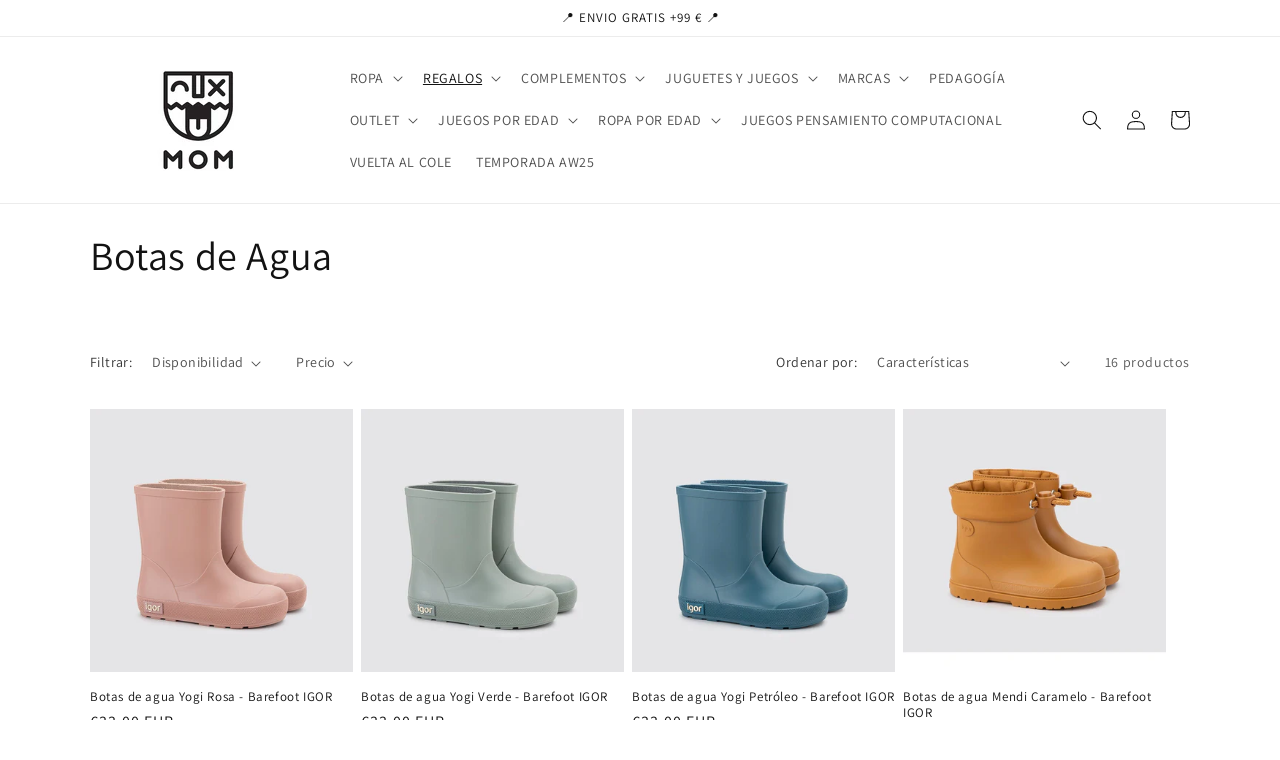

--- FILE ---
content_type: text/html; charset=utf-8
request_url: https://momkidstore.com/collections/botas-agua-ninos
body_size: 46584
content:
<!doctype html>
<html class="no-js" lang="es">
  <head>
<!-- Tido Whatsapp Pixel start-->
<script async src='https://whatsapp.bossapps.co/js/script?shop=d56bb7-2.myshopify.com'></script>
<!-- Tido Whatsapp Pixel ended-->
  
     <meta charset="utf-8">
    <meta http-equiv="X-UA-Compatible" content="IE=edge">
    <meta name="viewport" content="width=device-width,initial-scale=1">
    <meta name="theme-color" content="">
    <link rel="canonical" href="https://momkidstore.com/collections/botas-agua-ninos"><link rel="icon" type="image/png" href="//momkidstore.com/cdn/shop/files/logo_mom_sin_fondo.png?crop=center&height=32&v=1686979955&width=32"><link rel="preconnect" href="https://fonts.shopifycdn.com" crossorigin><title>
      Botas de Agua
 &ndash; MOM KIDS STORE</title>

    

    

<meta property="og:site_name" content="MOM KIDS STORE">
<meta property="og:url" content="https://momkidstore.com/collections/botas-agua-ninos">
<meta property="og:title" content="Botas de Agua">
<meta property="og:type" content="website">
<meta property="og:description" content="🎈 Ropa y Accesorios de Bebe e infantil  Originales y Divertidos, Juegos Educativos y Regalos geniales 🎈 En Mom Kids Store cada niño viste respetando su personalidad única y el medio ambiente. 🎈 Decoración de habitaciones y hoteles, un espacio wow para los pequeños, un espacio creativo que despierta su imaginación 🎈"><meta property="og:image" content="http://momkidstore.com/cdn/shop/files/Logo_Mom_e1dc38e3-0444-4f0d-9bbe-b22c42d9e93e.png?v=1686757350">
  <meta property="og:image:secure_url" content="https://momkidstore.com/cdn/shop/files/Logo_Mom_e1dc38e3-0444-4f0d-9bbe-b22c42d9e93e.png?v=1686757350">
  <meta property="og:image:width" content="500">
  <meta property="og:image:height" content="230"><meta name="twitter:card" content="summary_large_image">
<meta name="twitter:title" content="Botas de Agua">
<meta name="twitter:description" content="🎈 Ropa y Accesorios de Bebe e infantil  Originales y Divertidos, Juegos Educativos y Regalos geniales 🎈 En Mom Kids Store cada niño viste respetando su personalidad única y el medio ambiente. 🎈 Decoración de habitaciones y hoteles, un espacio wow para los pequeños, un espacio creativo que despierta su imaginación 🎈">


    <script src="//momkidstore.com/cdn/shop/t/1/assets/constants.js?v=58251544750838685771686718805" defer="defer"></script>
    <script src="//momkidstore.com/cdn/shop/t/1/assets/pubsub.js?v=158357773527763999511686718821" defer="defer"></script>
    <script src="//momkidstore.com/cdn/shop/t/1/assets/global.js?v=139248116715221171191686718810" defer="defer"></script><script src="//momkidstore.com/cdn/shop/t/1/assets/animations.js?v=114255849464433187621686718773" defer="defer"></script><script>window.performance && window.performance.mark && window.performance.mark('shopify.content_for_header.start');</script><meta name="facebook-domain-verification" content="42pbmiw87xn75nk05mwwrucgg9fkpu">
<meta name="google-site-verification" content="QWQzMujzBLlWM_SeUnk0tH9o3rIT6IuNYX8idBrUVGc">
<meta id="shopify-digital-wallet" name="shopify-digital-wallet" content="/76148146503/digital_wallets/dialog">
<meta name="shopify-checkout-api-token" content="0e1aeab91907a6f624116406814e477f">
<meta id="in-context-paypal-metadata" data-shop-id="76148146503" data-venmo-supported="false" data-environment="production" data-locale="es_ES" data-paypal-v4="true" data-currency="EUR">
<link rel="alternate" type="application/atom+xml" title="Feed" href="/collections/botas-agua-ninos.atom" />
<link rel="alternate" type="application/json+oembed" href="https://momkidstore.com/collections/botas-agua-ninos.oembed">
<script async="async" src="/checkouts/internal/preloads.js?locale=es-ES"></script>
<link rel="preconnect" href="https://shop.app" crossorigin="anonymous">
<script async="async" src="https://shop.app/checkouts/internal/preloads.js?locale=es-ES&shop_id=76148146503" crossorigin="anonymous"></script>
<script id="apple-pay-shop-capabilities" type="application/json">{"shopId":76148146503,"countryCode":"ES","currencyCode":"EUR","merchantCapabilities":["supports3DS"],"merchantId":"gid:\/\/shopify\/Shop\/76148146503","merchantName":"MOM KIDS STORE","requiredBillingContactFields":["postalAddress","email","phone"],"requiredShippingContactFields":["postalAddress","email","phone"],"shippingType":"shipping","supportedNetworks":["visa","maestro","masterCard","amex"],"total":{"type":"pending","label":"MOM KIDS STORE","amount":"1.00"},"shopifyPaymentsEnabled":true,"supportsSubscriptions":true}</script>
<script id="shopify-features" type="application/json">{"accessToken":"0e1aeab91907a6f624116406814e477f","betas":["rich-media-storefront-analytics"],"domain":"momkidstore.com","predictiveSearch":true,"shopId":76148146503,"locale":"es"}</script>
<script>var Shopify = Shopify || {};
Shopify.shop = "d56bb7-2.myshopify.com";
Shopify.locale = "es";
Shopify.currency = {"active":"EUR","rate":"1.0"};
Shopify.country = "ES";
Shopify.theme = {"name":"Dawn","id":150258581831,"schema_name":"Dawn","schema_version":"10.0.0","theme_store_id":887,"role":"main"};
Shopify.theme.handle = "null";
Shopify.theme.style = {"id":null,"handle":null};
Shopify.cdnHost = "momkidstore.com/cdn";
Shopify.routes = Shopify.routes || {};
Shopify.routes.root = "/";</script>
<script type="module">!function(o){(o.Shopify=o.Shopify||{}).modules=!0}(window);</script>
<script>!function(o){function n(){var o=[];function n(){o.push(Array.prototype.slice.apply(arguments))}return n.q=o,n}var t=o.Shopify=o.Shopify||{};t.loadFeatures=n(),t.autoloadFeatures=n()}(window);</script>
<script>
  window.ShopifyPay = window.ShopifyPay || {};
  window.ShopifyPay.apiHost = "shop.app\/pay";
  window.ShopifyPay.redirectState = null;
</script>
<script id="shop-js-analytics" type="application/json">{"pageType":"collection"}</script>
<script defer="defer" async type="module" src="//momkidstore.com/cdn/shopifycloud/shop-js/modules/v2/client.init-shop-cart-sync_BFpxDrjM.es.esm.js"></script>
<script defer="defer" async type="module" src="//momkidstore.com/cdn/shopifycloud/shop-js/modules/v2/chunk.common_CnP21gUX.esm.js"></script>
<script defer="defer" async type="module" src="//momkidstore.com/cdn/shopifycloud/shop-js/modules/v2/chunk.modal_D61HrJrg.esm.js"></script>
<script type="module">
  await import("//momkidstore.com/cdn/shopifycloud/shop-js/modules/v2/client.init-shop-cart-sync_BFpxDrjM.es.esm.js");
await import("//momkidstore.com/cdn/shopifycloud/shop-js/modules/v2/chunk.common_CnP21gUX.esm.js");
await import("//momkidstore.com/cdn/shopifycloud/shop-js/modules/v2/chunk.modal_D61HrJrg.esm.js");

  window.Shopify.SignInWithShop?.initShopCartSync?.({"fedCMEnabled":true,"windoidEnabled":true});

</script>
<script>
  window.Shopify = window.Shopify || {};
  if (!window.Shopify.featureAssets) window.Shopify.featureAssets = {};
  window.Shopify.featureAssets['shop-js'] = {"shop-cart-sync":["modules/v2/client.shop-cart-sync_DunGk5rn.es.esm.js","modules/v2/chunk.common_CnP21gUX.esm.js","modules/v2/chunk.modal_D61HrJrg.esm.js"],"init-fed-cm":["modules/v2/client.init-fed-cm_Bhr0vd71.es.esm.js","modules/v2/chunk.common_CnP21gUX.esm.js","modules/v2/chunk.modal_D61HrJrg.esm.js"],"init-shop-email-lookup-coordinator":["modules/v2/client.init-shop-email-lookup-coordinator_Cgf-1HKc.es.esm.js","modules/v2/chunk.common_CnP21gUX.esm.js","modules/v2/chunk.modal_D61HrJrg.esm.js"],"init-windoid":["modules/v2/client.init-windoid_RKlvBm7f.es.esm.js","modules/v2/chunk.common_CnP21gUX.esm.js","modules/v2/chunk.modal_D61HrJrg.esm.js"],"shop-button":["modules/v2/client.shop-button_DcwUN_L_.es.esm.js","modules/v2/chunk.common_CnP21gUX.esm.js","modules/v2/chunk.modal_D61HrJrg.esm.js"],"shop-cash-offers":["modules/v2/client.shop-cash-offers_zT3TeJrS.es.esm.js","modules/v2/chunk.common_CnP21gUX.esm.js","modules/v2/chunk.modal_D61HrJrg.esm.js"],"shop-toast-manager":["modules/v2/client.shop-toast-manager_Dhsh6ZDd.es.esm.js","modules/v2/chunk.common_CnP21gUX.esm.js","modules/v2/chunk.modal_D61HrJrg.esm.js"],"init-shop-cart-sync":["modules/v2/client.init-shop-cart-sync_BFpxDrjM.es.esm.js","modules/v2/chunk.common_CnP21gUX.esm.js","modules/v2/chunk.modal_D61HrJrg.esm.js"],"init-customer-accounts-sign-up":["modules/v2/client.init-customer-accounts-sign-up__zAQf6yH.es.esm.js","modules/v2/client.shop-login-button_DmGuuAqh.es.esm.js","modules/v2/chunk.common_CnP21gUX.esm.js","modules/v2/chunk.modal_D61HrJrg.esm.js"],"pay-button":["modules/v2/client.pay-button_BSqAUYU_.es.esm.js","modules/v2/chunk.common_CnP21gUX.esm.js","modules/v2/chunk.modal_D61HrJrg.esm.js"],"init-customer-accounts":["modules/v2/client.init-customer-accounts_BUX2wPcc.es.esm.js","modules/v2/client.shop-login-button_DmGuuAqh.es.esm.js","modules/v2/chunk.common_CnP21gUX.esm.js","modules/v2/chunk.modal_D61HrJrg.esm.js"],"avatar":["modules/v2/client.avatar_BTnouDA3.es.esm.js"],"init-shop-for-new-customer-accounts":["modules/v2/client.init-shop-for-new-customer-accounts_C3NVS8-R.es.esm.js","modules/v2/client.shop-login-button_DmGuuAqh.es.esm.js","modules/v2/chunk.common_CnP21gUX.esm.js","modules/v2/chunk.modal_D61HrJrg.esm.js"],"shop-follow-button":["modules/v2/client.shop-follow-button_BoBKYaAK.es.esm.js","modules/v2/chunk.common_CnP21gUX.esm.js","modules/v2/chunk.modal_D61HrJrg.esm.js"],"checkout-modal":["modules/v2/client.checkout-modal_BzXpoShc.es.esm.js","modules/v2/chunk.common_CnP21gUX.esm.js","modules/v2/chunk.modal_D61HrJrg.esm.js"],"shop-login-button":["modules/v2/client.shop-login-button_DmGuuAqh.es.esm.js","modules/v2/chunk.common_CnP21gUX.esm.js","modules/v2/chunk.modal_D61HrJrg.esm.js"],"lead-capture":["modules/v2/client.lead-capture_ClopgrIx.es.esm.js","modules/v2/chunk.common_CnP21gUX.esm.js","modules/v2/chunk.modal_D61HrJrg.esm.js"],"shop-login":["modules/v2/client.shop-login_DQ0hrHfi.es.esm.js","modules/v2/chunk.common_CnP21gUX.esm.js","modules/v2/chunk.modal_D61HrJrg.esm.js"],"payment-terms":["modules/v2/client.payment-terms_Bawo8ezy.es.esm.js","modules/v2/chunk.common_CnP21gUX.esm.js","modules/v2/chunk.modal_D61HrJrg.esm.js"]};
</script>
<script>(function() {
  var isLoaded = false;
  function asyncLoad() {
    if (isLoaded) return;
    isLoaded = true;
    var urls = ["https:\/\/pmslider.netlify.app\/s2\/d56bb7-2.js?abg=\u0026ac1=\u0026ap=ms\u0026ar=\u0026at=chl\u0026dbg=\u0026dc1=\u0026dc2=\u0026dl=\u0026dp=b\u0026dt=counter\u0026eov=\u0026ev=\u0026ezc=\u0026ezh=\u0026haob=\u0026haom=\u0026pvi=\u0026rti=true\u0026saoh=\u0026sm=a\u0026v=4\u0026shop=d56bb7-2.myshopify.com"];
    for (var i = 0; i < urls.length; i++) {
      var s = document.createElement('script');
      s.type = 'text/javascript';
      s.async = true;
      s.src = urls[i];
      var x = document.getElementsByTagName('script')[0];
      x.parentNode.insertBefore(s, x);
    }
  };
  if(window.attachEvent) {
    window.attachEvent('onload', asyncLoad);
  } else {
    window.addEventListener('load', asyncLoad, false);
  }
})();</script>
<script id="__st">var __st={"a":76148146503,"offset":3600,"reqid":"52cedd3d-0fea-4025-a66e-25f204c3cbaf-1769840597","pageurl":"momkidstore.com\/collections\/botas-agua-ninos","u":"5f241a7f7b7c","p":"collection","rtyp":"collection","rid":604798910791};</script>
<script>window.ShopifyPaypalV4VisibilityTracking = true;</script>
<script id="captcha-bootstrap">!function(){'use strict';const t='contact',e='account',n='new_comment',o=[[t,t],['blogs',n],['comments',n],[t,'customer']],c=[[e,'customer_login'],[e,'guest_login'],[e,'recover_customer_password'],[e,'create_customer']],r=t=>t.map((([t,e])=>`form[action*='/${t}']:not([data-nocaptcha='true']) input[name='form_type'][value='${e}']`)).join(','),a=t=>()=>t?[...document.querySelectorAll(t)].map((t=>t.form)):[];function s(){const t=[...o],e=r(t);return a(e)}const i='password',u='form_key',d=['recaptcha-v3-token','g-recaptcha-response','h-captcha-response',i],f=()=>{try{return window.sessionStorage}catch{return}},m='__shopify_v',_=t=>t.elements[u];function p(t,e,n=!1){try{const o=window.sessionStorage,c=JSON.parse(o.getItem(e)),{data:r}=function(t){const{data:e,action:n}=t;return t[m]||n?{data:e,action:n}:{data:t,action:n}}(c);for(const[e,n]of Object.entries(r))t.elements[e]&&(t.elements[e].value=n);n&&o.removeItem(e)}catch(o){console.error('form repopulation failed',{error:o})}}const l='form_type',E='cptcha';function T(t){t.dataset[E]=!0}const w=window,h=w.document,L='Shopify',v='ce_forms',y='captcha';let A=!1;((t,e)=>{const n=(g='f06e6c50-85a8-45c8-87d0-21a2b65856fe',I='https://cdn.shopify.com/shopifycloud/storefront-forms-hcaptcha/ce_storefront_forms_captcha_hcaptcha.v1.5.2.iife.js',D={infoText:'Protegido por hCaptcha',privacyText:'Privacidad',termsText:'Términos'},(t,e,n)=>{const o=w[L][v],c=o.bindForm;if(c)return c(t,g,e,D).then(n);var r;o.q.push([[t,g,e,D],n]),r=I,A||(h.body.append(Object.assign(h.createElement('script'),{id:'captcha-provider',async:!0,src:r})),A=!0)});var g,I,D;w[L]=w[L]||{},w[L][v]=w[L][v]||{},w[L][v].q=[],w[L][y]=w[L][y]||{},w[L][y].protect=function(t,e){n(t,void 0,e),T(t)},Object.freeze(w[L][y]),function(t,e,n,w,h,L){const[v,y,A,g]=function(t,e,n){const i=e?o:[],u=t?c:[],d=[...i,...u],f=r(d),m=r(i),_=r(d.filter((([t,e])=>n.includes(e))));return[a(f),a(m),a(_),s()]}(w,h,L),I=t=>{const e=t.target;return e instanceof HTMLFormElement?e:e&&e.form},D=t=>v().includes(t);t.addEventListener('submit',(t=>{const e=I(t);if(!e)return;const n=D(e)&&!e.dataset.hcaptchaBound&&!e.dataset.recaptchaBound,o=_(e),c=g().includes(e)&&(!o||!o.value);(n||c)&&t.preventDefault(),c&&!n&&(function(t){try{if(!f())return;!function(t){const e=f();if(!e)return;const n=_(t);if(!n)return;const o=n.value;o&&e.removeItem(o)}(t);const e=Array.from(Array(32),(()=>Math.random().toString(36)[2])).join('');!function(t,e){_(t)||t.append(Object.assign(document.createElement('input'),{type:'hidden',name:u})),t.elements[u].value=e}(t,e),function(t,e){const n=f();if(!n)return;const o=[...t.querySelectorAll(`input[type='${i}']`)].map((({name:t})=>t)),c=[...d,...o],r={};for(const[a,s]of new FormData(t).entries())c.includes(a)||(r[a]=s);n.setItem(e,JSON.stringify({[m]:1,action:t.action,data:r}))}(t,e)}catch(e){console.error('failed to persist form',e)}}(e),e.submit())}));const S=(t,e)=>{t&&!t.dataset[E]&&(n(t,e.some((e=>e===t))),T(t))};for(const o of['focusin','change'])t.addEventListener(o,(t=>{const e=I(t);D(e)&&S(e,y())}));const B=e.get('form_key'),M=e.get(l),P=B&&M;t.addEventListener('DOMContentLoaded',(()=>{const t=y();if(P)for(const e of t)e.elements[l].value===M&&p(e,B);[...new Set([...A(),...v().filter((t=>'true'===t.dataset.shopifyCaptcha))])].forEach((e=>S(e,t)))}))}(h,new URLSearchParams(w.location.search),n,t,e,['guest_login'])})(!1,!0)}();</script>
<script integrity="sha256-4kQ18oKyAcykRKYeNunJcIwy7WH5gtpwJnB7kiuLZ1E=" data-source-attribution="shopify.loadfeatures" defer="defer" src="//momkidstore.com/cdn/shopifycloud/storefront/assets/storefront/load_feature-a0a9edcb.js" crossorigin="anonymous"></script>
<script crossorigin="anonymous" defer="defer" src="//momkidstore.com/cdn/shopifycloud/storefront/assets/shopify_pay/storefront-65b4c6d7.js?v=20250812"></script>
<script data-source-attribution="shopify.dynamic_checkout.dynamic.init">var Shopify=Shopify||{};Shopify.PaymentButton=Shopify.PaymentButton||{isStorefrontPortableWallets:!0,init:function(){window.Shopify.PaymentButton.init=function(){};var t=document.createElement("script");t.src="https://momkidstore.com/cdn/shopifycloud/portable-wallets/latest/portable-wallets.es.js",t.type="module",document.head.appendChild(t)}};
</script>
<script data-source-attribution="shopify.dynamic_checkout.buyer_consent">
  function portableWalletsHideBuyerConsent(e){var t=document.getElementById("shopify-buyer-consent"),n=document.getElementById("shopify-subscription-policy-button");t&&n&&(t.classList.add("hidden"),t.setAttribute("aria-hidden","true"),n.removeEventListener("click",e))}function portableWalletsShowBuyerConsent(e){var t=document.getElementById("shopify-buyer-consent"),n=document.getElementById("shopify-subscription-policy-button");t&&n&&(t.classList.remove("hidden"),t.removeAttribute("aria-hidden"),n.addEventListener("click",e))}window.Shopify?.PaymentButton&&(window.Shopify.PaymentButton.hideBuyerConsent=portableWalletsHideBuyerConsent,window.Shopify.PaymentButton.showBuyerConsent=portableWalletsShowBuyerConsent);
</script>
<script data-source-attribution="shopify.dynamic_checkout.cart.bootstrap">document.addEventListener("DOMContentLoaded",(function(){function t(){return document.querySelector("shopify-accelerated-checkout-cart, shopify-accelerated-checkout")}if(t())Shopify.PaymentButton.init();else{new MutationObserver((function(e,n){t()&&(Shopify.PaymentButton.init(),n.disconnect())})).observe(document.body,{childList:!0,subtree:!0})}}));
</script>
<link id="shopify-accelerated-checkout-styles" rel="stylesheet" media="screen" href="https://momkidstore.com/cdn/shopifycloud/portable-wallets/latest/accelerated-checkout-backwards-compat.css" crossorigin="anonymous">
<style id="shopify-accelerated-checkout-cart">
        #shopify-buyer-consent {
  margin-top: 1em;
  display: inline-block;
  width: 100%;
}

#shopify-buyer-consent.hidden {
  display: none;
}

#shopify-subscription-policy-button {
  background: none;
  border: none;
  padding: 0;
  text-decoration: underline;
  font-size: inherit;
  cursor: pointer;
}

#shopify-subscription-policy-button::before {
  box-shadow: none;
}

      </style>
<script id="sections-script" data-sections="header" defer="defer" src="//momkidstore.com/cdn/shop/t/1/compiled_assets/scripts.js?v=21213"></script>
<script>window.performance && window.performance.mark && window.performance.mark('shopify.content_for_header.end');</script>


    <style data-shopify>
      @font-face {
  font-family: Assistant;
  font-weight: 400;
  font-style: normal;
  font-display: swap;
  src: url("//momkidstore.com/cdn/fonts/assistant/assistant_n4.9120912a469cad1cc292572851508ca49d12e768.woff2") format("woff2"),
       url("//momkidstore.com/cdn/fonts/assistant/assistant_n4.6e9875ce64e0fefcd3f4446b7ec9036b3ddd2985.woff") format("woff");
}

      @font-face {
  font-family: Assistant;
  font-weight: 700;
  font-style: normal;
  font-display: swap;
  src: url("//momkidstore.com/cdn/fonts/assistant/assistant_n7.bf44452348ec8b8efa3aa3068825305886b1c83c.woff2") format("woff2"),
       url("//momkidstore.com/cdn/fonts/assistant/assistant_n7.0c887fee83f6b3bda822f1150b912c72da0f7b64.woff") format("woff");
}

      
      
      @font-face {
  font-family: Assistant;
  font-weight: 400;
  font-style: normal;
  font-display: swap;
  src: url("//momkidstore.com/cdn/fonts/assistant/assistant_n4.9120912a469cad1cc292572851508ca49d12e768.woff2") format("woff2"),
       url("//momkidstore.com/cdn/fonts/assistant/assistant_n4.6e9875ce64e0fefcd3f4446b7ec9036b3ddd2985.woff") format("woff");
}


      
        :root,
        .color-background-1 {
          --color-background: 255,255,255;
        
          --gradient-background: #ffffff;
        
        --color-foreground: 18,18,18;
        --color-shadow: 18,18,18;
        --color-button: 18,18,18;
        --color-button-text: 255,255,255;
        --color-secondary-button: 255,255,255;
        --color-secondary-button-text: 18,18,18;
        --color-link: 18,18,18;
        --color-badge-foreground: 18,18,18;
        --color-badge-background: 255,255,255;
        --color-badge-border: 18,18,18;
        --payment-terms-background-color: rgb(255 255 255);
      }
      
        
        .color-background-2 {
          --color-background: 243,243,243;
        
          --gradient-background: #f3f3f3;
        
        --color-foreground: 18,18,18;
        --color-shadow: 18,18,18;
        --color-button: 18,18,18;
        --color-button-text: 243,243,243;
        --color-secondary-button: 243,243,243;
        --color-secondary-button-text: 18,18,18;
        --color-link: 18,18,18;
        --color-badge-foreground: 18,18,18;
        --color-badge-background: 243,243,243;
        --color-badge-border: 18,18,18;
        --payment-terms-background-color: rgb(243 243 243);
      }
      
        
        .color-inverse {
          --color-background: 36,40,51;
        
          --gradient-background: #242833;
        
        --color-foreground: 255,255,255;
        --color-shadow: 18,18,18;
        --color-button: 255,255,255;
        --color-button-text: 0,0,0;
        --color-secondary-button: 36,40,51;
        --color-secondary-button-text: 255,255,255;
        --color-link: 255,255,255;
        --color-badge-foreground: 255,255,255;
        --color-badge-background: 36,40,51;
        --color-badge-border: 255,255,255;
        --payment-terms-background-color: rgb(36 40 51);
      }
      
        
        .color-accent-1 {
          --color-background: 18,18,18;
        
          --gradient-background: #121212;
        
        --color-foreground: 255,255,255;
        --color-shadow: 18,18,18;
        --color-button: 255,255,255;
        --color-button-text: 18,18,18;
        --color-secondary-button: 18,18,18;
        --color-secondary-button-text: 255,255,255;
        --color-link: 255,255,255;
        --color-badge-foreground: 255,255,255;
        --color-badge-background: 18,18,18;
        --color-badge-border: 255,255,255;
        --payment-terms-background-color: rgb(18 18 18);
      }
      
        
        .color-accent-2 {
          --color-background: 51,79,180;
        
          --gradient-background: #334fb4;
        
        --color-foreground: 255,255,255;
        --color-shadow: 18,18,18;
        --color-button: 255,255,255;
        --color-button-text: 51,79,180;
        --color-secondary-button: 51,79,180;
        --color-secondary-button-text: 255,255,255;
        --color-link: 255,255,255;
        --color-badge-foreground: 255,255,255;
        --color-badge-background: 51,79,180;
        --color-badge-border: 255,255,255;
        --payment-terms-background-color: rgb(51 79 180);
      }
      

      body, .color-background-1, .color-background-2, .color-inverse, .color-accent-1, .color-accent-2 {
        color: rgba(var(--color-foreground), 0.75);
        background-color: rgb(var(--color-background));
      }

      :root {
        --font-body-family: Assistant, sans-serif;
        --font-body-style: normal;
        --font-body-weight: 400;
        --font-body-weight-bold: 700;

        --font-heading-family: Assistant, sans-serif;
        --font-heading-style: normal;
        --font-heading-weight: 400;

        --font-body-scale: 1.0;
        --font-heading-scale: 1.0;

        --media-padding: px;
        --media-border-opacity: 0.05;
        --media-border-width: 1px;
        --media-radius: 0px;
        --media-shadow-opacity: 0.0;
        --media-shadow-horizontal-offset: 0px;
        --media-shadow-vertical-offset: 4px;
        --media-shadow-blur-radius: 5px;
        --media-shadow-visible: 0;

        --page-width: 120rem;
        --page-width-margin: 0rem;

        --product-card-image-padding: 0.0rem;
        --product-card-corner-radius: 0.0rem;
        --product-card-text-alignment: left;
        --product-card-border-width: 0.0rem;
        --product-card-border-opacity: 0.1;
        --product-card-shadow-opacity: 0.0;
        --product-card-shadow-visible: 0;
        --product-card-shadow-horizontal-offset: 0.0rem;
        --product-card-shadow-vertical-offset: 0.4rem;
        --product-card-shadow-blur-radius: 0.5rem;

        --collection-card-image-padding: 0.0rem;
        --collection-card-corner-radius: 0.0rem;
        --collection-card-text-alignment: left;
        --collection-card-border-width: 0.0rem;
        --collection-card-border-opacity: 0.1;
        --collection-card-shadow-opacity: 0.0;
        --collection-card-shadow-visible: 0;
        --collection-card-shadow-horizontal-offset: 0.0rem;
        --collection-card-shadow-vertical-offset: 0.4rem;
        --collection-card-shadow-blur-radius: 0.5rem;

        --blog-card-image-padding: 0.0rem;
        --blog-card-corner-radius: 0.0rem;
        --blog-card-text-alignment: left;
        --blog-card-border-width: 0.0rem;
        --blog-card-border-opacity: 0.1;
        --blog-card-shadow-opacity: 0.0;
        --blog-card-shadow-visible: 0;
        --blog-card-shadow-horizontal-offset: 0.0rem;
        --blog-card-shadow-vertical-offset: 0.4rem;
        --blog-card-shadow-blur-radius: 0.5rem;

        --badge-corner-radius: 4.0rem;

        --popup-border-width: 1px;
        --popup-border-opacity: 0.1;
        --popup-corner-radius: 0px;
        --popup-shadow-opacity: 0.0;
        --popup-shadow-horizontal-offset: 0px;
        --popup-shadow-vertical-offset: 4px;
        --popup-shadow-blur-radius: 5px;

        --drawer-border-width: 1px;
        --drawer-border-opacity: 0.1;
        --drawer-shadow-opacity: 0.0;
        --drawer-shadow-horizontal-offset: 0px;
        --drawer-shadow-vertical-offset: 4px;
        --drawer-shadow-blur-radius: 5px;

        --spacing-sections-desktop: 0px;
        --spacing-sections-mobile: 0px;

        --grid-desktop-vertical-spacing: 8px;
        --grid-desktop-horizontal-spacing: 8px;
        --grid-mobile-vertical-spacing: 4px;
        --grid-mobile-horizontal-spacing: 4px;

        --text-boxes-border-opacity: 0.1;
        --text-boxes-border-width: 0px;
        --text-boxes-radius: 0px;
        --text-boxes-shadow-opacity: 0.0;
        --text-boxes-shadow-visible: 0;
        --text-boxes-shadow-horizontal-offset: 0px;
        --text-boxes-shadow-vertical-offset: 4px;
        --text-boxes-shadow-blur-radius: 5px;

        --buttons-radius: 0px;
        --buttons-radius-outset: 0px;
        --buttons-border-width: 1px;
        --buttons-border-opacity: 1.0;
        --buttons-shadow-opacity: 0.0;
        --buttons-shadow-visible: 0;
        --buttons-shadow-horizontal-offset: 0px;
        --buttons-shadow-vertical-offset: 4px;
        --buttons-shadow-blur-radius: 5px;
        --buttons-border-offset: 0px;

        --inputs-radius: 0px;
        --inputs-border-width: 1px;
        --inputs-border-opacity: 0.55;
        --inputs-shadow-opacity: 0.0;
        --inputs-shadow-horizontal-offset: 0px;
        --inputs-margin-offset: 0px;
        --inputs-shadow-vertical-offset: 4px;
        --inputs-shadow-blur-radius: 5px;
        --inputs-radius-outset: 0px;

        --variant-pills-radius: 40px;
        --variant-pills-border-width: 1px;
        --variant-pills-border-opacity: 0.55;
        --variant-pills-shadow-opacity: 0.0;
        --variant-pills-shadow-horizontal-offset: 0px;
        --variant-pills-shadow-vertical-offset: 4px;
        --variant-pills-shadow-blur-radius: 5px;
      }

      *,
      *::before,
      *::after {
        box-sizing: inherit;
      }

      html {
        box-sizing: border-box;
        font-size: calc(var(--font-body-scale) * 62.5%);
        height: 100%;
      }

      body {
        display: grid;
        grid-template-rows: auto auto 1fr auto;
        grid-template-columns: 100%;
        min-height: 100%;
        margin: 0;
        font-size: 1.5rem;
        letter-spacing: 0.06rem;
        line-height: calc(1 + 0.8 / var(--font-body-scale));
        font-family: var(--font-body-family);
        font-style: var(--font-body-style);
        font-weight: var(--font-body-weight);
      }

      @media screen and (min-width: 750px) {
        body {
          font-size: 1.6rem;
        }
      }
    </style>

    <link href="//momkidstore.com/cdn/shop/t/1/assets/base.css?v=97677267212567185651692177059" rel="stylesheet" type="text/css" media="all" />
<link rel="preload" as="font" href="//momkidstore.com/cdn/fonts/assistant/assistant_n4.9120912a469cad1cc292572851508ca49d12e768.woff2" type="font/woff2" crossorigin><link rel="preload" as="font" href="//momkidstore.com/cdn/fonts/assistant/assistant_n4.9120912a469cad1cc292572851508ca49d12e768.woff2" type="font/woff2" crossorigin><link
        rel="stylesheet"
        href="//momkidstore.com/cdn/shop/t/1/assets/component-predictive-search.css?v=118923337488134913561686718798"
        media="print"
        onload="this.media='all'"
      ><script>
      document.documentElement.className = document.documentElement.className.replace('no-js', 'js');
      if (Shopify.designMode) {
        document.documentElement.classList.add('shopify-design-mode');
      }
    </script>
    <meta name="google-site-verification" content="QWQzMujzBLlWM_SeUnk0tH9o3rIT6IuNYX8idBrUVGc" />
  


<script type="text/javascript">
  window.Rivo = window.Rivo || {};
  window.Rivo.common = window.Rivo.common || {};
  window.Rivo.common.shop = {
    permanent_domain: 'd56bb7-2.myshopify.com',
    currency: "EUR",
    money_format: "€{{amount_with_comma_separator}}",
    id: 76148146503
  };
  

  window.Rivo.common.template = 'collection';
  window.Rivo.common.cart = {};
  window.Rivo.common.vapid_public_key = "BJuXCmrtTK335SuczdNVYrGVtP_WXn4jImChm49st7K7z7e8gxSZUKk4DhUpk8j2Xpiw5G4-ylNbMKLlKkUEU98=";
  window.Rivo.global_config = {"asset_urls":{"loy":{"api_js":"https:\/\/cdn.shopify.com\/s\/files\/1\/0194\/1736\/6592\/t\/1\/assets\/ba_rivo_api.js?v=1692744545","init_js":"https:\/\/cdn.shopify.com\/s\/files\/1\/0194\/1736\/6592\/t\/1\/assets\/ba_loy_init.js?v=1692744536","referrals_js":"https:\/\/cdn.shopify.com\/s\/files\/1\/0194\/1736\/6592\/t\/1\/assets\/ba_loy_referrals.js?v=1692744541","referrals_css":"https:\/\/cdn.shopify.com\/s\/files\/1\/0194\/1736\/6592\/t\/1\/assets\/ba_loy_referrals.css?v=1690178293","widget_js":"https:\/\/cdn.shopify.com\/s\/files\/1\/0194\/1736\/6592\/t\/1\/assets\/ba_loy_widget.js?v=1692744537","widget_css":"https:\/\/cdn.shopify.com\/s\/files\/1\/0194\/1736\/6592\/t\/1\/assets\/ba_loy_widget.css?v=1691121779","page_init_js":"https:\/\/cdn.shopify.com\/s\/files\/1\/0194\/1736\/6592\/t\/1\/assets\/ba_loy_page_init.js?v=1692744538","page_widget_js":"https:\/\/cdn.shopify.com\/s\/files\/1\/0194\/1736\/6592\/t\/1\/assets\/ba_loy_page_widget.js?v=1692744540","page_widget_css":"https:\/\/cdn.shopify.com\/s\/files\/1\/0194\/1736\/6592\/t\/1\/assets\/ba_loy_page.css?v=1689377962","page_preview_js":"\/assets\/msg\/loy_page_preview.js"},"rev":{"init_js":"https:\/\/cdn.shopify.com\/s\/files\/1\/0194\/1736\/6592\/t\/1\/assets\/ba_rev_init.js?v=1689014017","display_js":"https:\/\/cdn.shopify.com\/s\/files\/1\/0194\/1736\/6592\/t\/1\/assets\/ba_rev_display.js?v=1691539285","modal_js":"https:\/\/cdn.shopify.com\/s\/files\/1\/0194\/1736\/6592\/t\/1\/assets\/ba_rev_modal.js?v=1689556472","widget_css":"https:\/\/cdn.shopify.com\/s\/files\/1\/0194\/1736\/6592\/t\/1\/assets\/ba_rev_widget.css?v=1680320455","modal_css":"https:\/\/cdn.shopify.com\/s\/files\/1\/0194\/1736\/6592\/t\/1\/assets\/ba_rev_modal.css?v=1680295707"},"pu":{"init_js":"https:\/\/cdn.shopify.com\/s\/files\/1\/0194\/1736\/6592\/t\/1\/assets\/ba_pu_init.js?v=1635877170"},"widgets":{"init_js":"https:\/\/cdn.shopify.com\/s\/files\/1\/0194\/1736\/6592\/t\/1\/assets\/ba_widget_init.js?v=1679987682","modal_js":"https:\/\/cdn.shopify.com\/s\/files\/1\/0194\/1736\/6592\/t\/1\/assets\/ba_widget_modal.js?v=1679987684","modal_css":"https:\/\/cdn.shopify.com\/s\/files\/1\/0194\/1736\/6592\/t\/1\/assets\/ba_widget_modal.css?v=1654723622"},"forms":{"init_js":"https:\/\/cdn.shopify.com\/s\/files\/1\/0194\/1736\/6592\/t\/1\/assets\/ba_forms_init.js?v=1692744542","widget_js":"https:\/\/cdn.shopify.com\/s\/files\/1\/0194\/1736\/6592\/t\/1\/assets\/ba_forms_widget.js?v=1692744544","forms_css":"https:\/\/cdn.shopify.com\/s\/files\/1\/0194\/1736\/6592\/t\/1\/assets\/ba_forms.css?v=1654711758"},"global":{"helper_js":"https:\/\/cdn.shopify.com\/s\/files\/1\/0194\/1736\/6592\/t\/1\/assets\/ba_tracking.js?v=1680229884"}},"proxy_paths":{"pop":"\/apps\/ba-pop","app_metrics":"\/apps\/ba-pop\/app_metrics","push_subscription":"\/apps\/ba-pop\/push"},"aat":["pop"],"pv":false,"sts":false,"bam":false,"batc":false,"base_money_format":"€{{amount_with_comma_separator}}","loy_js_api_enabled":false,"shop":{"name":"MOM KID STORE","domain":"momkidstore.com"}};

  




    window.Rivo.widgets_config = {"id":109060,"active":true,"frequency_limit_amount":1,"frequency_limit_time_unit":"weeks","background_image":{"position":"none","widget_background_preview_url":""},"initial_state":{"body":"📍 En tu primera Compra 📍 \r\n","title":" 10% DESCUENTO ","cta_text":"📍 Lo Quiero 📍 ","show_email":"true","action_text":"Saving...","footer_text":"Te estás registrando para recibir comunicaciones por correo electrónico y puedes darte de baja en cualquier momento.","dismiss_text":"No quiero aprovechar esta oportunidad","email_placeholder":"Email ","phone_placeholder":"Phone Number"},"success_state":{"body":"Copia tu código descuento y aplícalo a tu próximo pedido. Valido durante 72 Horas","title":"🌈 Ya tienes tu descuento ","cta_text":"📍 Comprar 📍","cta_action":"open_url","redirect_url":"https:\/\/momkidstore.com\/","open_url_new_tab":"true"},"closed_state":{"action":"close_widget","font_size":"20","action_text":"GET 10% OFF","display_offset":"300","display_position":"left"},"error_state":{"submit_error":"Lo sentimos, por favor intentalo de nuevo más tarde","invalid_email":"¡Por favor pon una dirección de correo electrónico válida!","error_subscribing":"Error al suscribirte, vuelve a intentarlo más tarde","already_registered":"Ya estas registrado","invalid_phone_number":"Please enter valid phone number!"},"trigger":{"action":"on_timer","delay_in_seconds":"5"},"colors":{"link_color":"#4FC3F7","sticky_bar_bg":"#C62828","cta_font_color":"#fff","body_font_color":"#000","sticky_bar_text":"#fff","background_color":"#fff","error_text_color":"#ff2626","title_font_color":"#000","footer_font_color":"#bbb","dismiss_font_color":"#bbb","cta_background_color":"#000","sticky_coupon_bar_bg":"#286ef8","error_text_background":"","sticky_coupon_bar_text":"#fff"},"sticky_coupon_bar":{"enabled":"false","message":"Don't forget to use your code"},"display_style":{"font":"Arial","size":"regular","align":"center"},"dismissable":true,"has_background":false,"opt_in_channels":["email"],"rules":[],"widget_css":".powered_by_rivo{\n  display: block;\n}\n.ba_widget_main_design {\n  background: #fff;\n}\n.ba_widget_content{text-align: center}\n.ba_widget_parent{\n  font-family: Arial;\n}\n.ba_widget_parent.background{\n}\n.ba_widget_left_content{\n}\n.ba_widget_right_content{\n}\n#ba_widget_cta_button:disabled{\n  background: #000cc;\n}\n#ba_widget_cta_button{\n  background: #000;\n  color: #fff;\n}\n#ba_widget_cta_button:after {\n  background: #000e0;\n}\n.ba_initial_state_title, .ba_success_state_title{\n  color: #000;\n}\n.ba_initial_state_body, .ba_success_state_body{\n  color: #000;\n}\n.ba_initial_state_dismiss_text{\n  color: #bbb;\n}\n.ba_initial_state_footer_text, .ba_initial_state_sms_agreement{\n  color: #bbb;\n}\n.ba_widget_error{\n  color: #ff2626;\n  background: ;\n}\n.ba_link_color{\n  color: #4FC3F7;\n}\n","custom_css":null,"logo":null};

</script>


<script type="text/javascript">
  

  //Global snippet for Rivo
  //this is updated automatically - do not edit manually.

  function loadScript(src, defer, done) {
    var js = document.createElement('script');
    js.src = src;
    js.defer = defer;
    js.onload = function(){done();};
    js.onerror = function(){
      done(new Error('Failed to load script ' + src));
    };
    document.head.appendChild(js);
  }

  function browserSupportsAllFeatures() {
    return window.Promise && window.fetch && window.Symbol;
  }

  if (browserSupportsAllFeatures()) {
    main();
  } else {
    loadScript('https://polyfill-fastly.net/v3/polyfill.min.js?features=Promise,fetch', true, main);
  }

  function loadAppScripts(){
     if (window.Rivo.global_config.aat.includes("loy")){
      loadScript(window.Rivo.global_config.asset_urls.loy.init_js, true, function(){});
     }

     if (window.Rivo.global_config.aat.includes("rev")){
      loadScript(window.Rivo.global_config.asset_urls.rev.init_js, true, function(){});
     }

     if (window.Rivo.global_config.aat.includes("pu")){
      loadScript(window.Rivo.global_config.asset_urls.pu.init_js, true, function(){});
     }

     if (window.Rivo.global_config.aat.includes("pop") || window.Rivo.global_config.aat.includes("pu")){
      loadScript(window.Rivo.global_config.asset_urls.widgets.init_js, true, function(){});
     }
  }

  function main(err) {
    loadScript(window.Rivo.global_config.asset_urls.global.helper_js, false, loadAppScripts);
  }
</script>

<!-- BEGIN app block: shopify://apps/klaviyo-email-marketing-sms/blocks/klaviyo-onsite-embed/2632fe16-c075-4321-a88b-50b567f42507 -->












  <script async src="https://static.klaviyo.com/onsite/js/WYNbJz/klaviyo.js?company_id=WYNbJz"></script>
  <script>!function(){if(!window.klaviyo){window._klOnsite=window._klOnsite||[];try{window.klaviyo=new Proxy({},{get:function(n,i){return"push"===i?function(){var n;(n=window._klOnsite).push.apply(n,arguments)}:function(){for(var n=arguments.length,o=new Array(n),w=0;w<n;w++)o[w]=arguments[w];var t="function"==typeof o[o.length-1]?o.pop():void 0,e=new Promise((function(n){window._klOnsite.push([i].concat(o,[function(i){t&&t(i),n(i)}]))}));return e}}})}catch(n){window.klaviyo=window.klaviyo||[],window.klaviyo.push=function(){var n;(n=window._klOnsite).push.apply(n,arguments)}}}}();</script>

  




  <script>
    window.klaviyoReviewsProductDesignMode = false
  </script>







<!-- END app block --><script src="https://cdn.shopify.com/extensions/019b35a3-cff8-7eb0-85f4-edb1f960047c/avada-app-49/assets/avada-cookie.js" type="text/javascript" defer="defer"></script>
<link href="https://monorail-edge.shopifysvc.com" rel="dns-prefetch">
<script>(function(){if ("sendBeacon" in navigator && "performance" in window) {try {var session_token_from_headers = performance.getEntriesByType('navigation')[0].serverTiming.find(x => x.name == '_s').description;} catch {var session_token_from_headers = undefined;}var session_cookie_matches = document.cookie.match(/_shopify_s=([^;]*)/);var session_token_from_cookie = session_cookie_matches && session_cookie_matches.length === 2 ? session_cookie_matches[1] : "";var session_token = session_token_from_headers || session_token_from_cookie || "";function handle_abandonment_event(e) {var entries = performance.getEntries().filter(function(entry) {return /monorail-edge.shopifysvc.com/.test(entry.name);});if (!window.abandonment_tracked && entries.length === 0) {window.abandonment_tracked = true;var currentMs = Date.now();var navigation_start = performance.timing.navigationStart;var payload = {shop_id: 76148146503,url: window.location.href,navigation_start,duration: currentMs - navigation_start,session_token,page_type: "collection"};window.navigator.sendBeacon("https://monorail-edge.shopifysvc.com/v1/produce", JSON.stringify({schema_id: "online_store_buyer_site_abandonment/1.1",payload: payload,metadata: {event_created_at_ms: currentMs,event_sent_at_ms: currentMs}}));}}window.addEventListener('pagehide', handle_abandonment_event);}}());</script>
<script id="web-pixels-manager-setup">(function e(e,d,r,n,o){if(void 0===o&&(o={}),!Boolean(null===(a=null===(i=window.Shopify)||void 0===i?void 0:i.analytics)||void 0===a?void 0:a.replayQueue)){var i,a;window.Shopify=window.Shopify||{};var t=window.Shopify;t.analytics=t.analytics||{};var s=t.analytics;s.replayQueue=[],s.publish=function(e,d,r){return s.replayQueue.push([e,d,r]),!0};try{self.performance.mark("wpm:start")}catch(e){}var l=function(){var e={modern:/Edge?\/(1{2}[4-9]|1[2-9]\d|[2-9]\d{2}|\d{4,})\.\d+(\.\d+|)|Firefox\/(1{2}[4-9]|1[2-9]\d|[2-9]\d{2}|\d{4,})\.\d+(\.\d+|)|Chrom(ium|e)\/(9{2}|\d{3,})\.\d+(\.\d+|)|(Maci|X1{2}).+ Version\/(15\.\d+|(1[6-9]|[2-9]\d|\d{3,})\.\d+)([,.]\d+|)( \(\w+\)|)( Mobile\/\w+|) Safari\/|Chrome.+OPR\/(9{2}|\d{3,})\.\d+\.\d+|(CPU[ +]OS|iPhone[ +]OS|CPU[ +]iPhone|CPU IPhone OS|CPU iPad OS)[ +]+(15[._]\d+|(1[6-9]|[2-9]\d|\d{3,})[._]\d+)([._]\d+|)|Android:?[ /-](13[3-9]|1[4-9]\d|[2-9]\d{2}|\d{4,})(\.\d+|)(\.\d+|)|Android.+Firefox\/(13[5-9]|1[4-9]\d|[2-9]\d{2}|\d{4,})\.\d+(\.\d+|)|Android.+Chrom(ium|e)\/(13[3-9]|1[4-9]\d|[2-9]\d{2}|\d{4,})\.\d+(\.\d+|)|SamsungBrowser\/([2-9]\d|\d{3,})\.\d+/,legacy:/Edge?\/(1[6-9]|[2-9]\d|\d{3,})\.\d+(\.\d+|)|Firefox\/(5[4-9]|[6-9]\d|\d{3,})\.\d+(\.\d+|)|Chrom(ium|e)\/(5[1-9]|[6-9]\d|\d{3,})\.\d+(\.\d+|)([\d.]+$|.*Safari\/(?![\d.]+ Edge\/[\d.]+$))|(Maci|X1{2}).+ Version\/(10\.\d+|(1[1-9]|[2-9]\d|\d{3,})\.\d+)([,.]\d+|)( \(\w+\)|)( Mobile\/\w+|) Safari\/|Chrome.+OPR\/(3[89]|[4-9]\d|\d{3,})\.\d+\.\d+|(CPU[ +]OS|iPhone[ +]OS|CPU[ +]iPhone|CPU IPhone OS|CPU iPad OS)[ +]+(10[._]\d+|(1[1-9]|[2-9]\d|\d{3,})[._]\d+)([._]\d+|)|Android:?[ /-](13[3-9]|1[4-9]\d|[2-9]\d{2}|\d{4,})(\.\d+|)(\.\d+|)|Mobile Safari.+OPR\/([89]\d|\d{3,})\.\d+\.\d+|Android.+Firefox\/(13[5-9]|1[4-9]\d|[2-9]\d{2}|\d{4,})\.\d+(\.\d+|)|Android.+Chrom(ium|e)\/(13[3-9]|1[4-9]\d|[2-9]\d{2}|\d{4,})\.\d+(\.\d+|)|Android.+(UC? ?Browser|UCWEB|U3)[ /]?(15\.([5-9]|\d{2,})|(1[6-9]|[2-9]\d|\d{3,})\.\d+)\.\d+|SamsungBrowser\/(5\.\d+|([6-9]|\d{2,})\.\d+)|Android.+MQ{2}Browser\/(14(\.(9|\d{2,})|)|(1[5-9]|[2-9]\d|\d{3,})(\.\d+|))(\.\d+|)|K[Aa][Ii]OS\/(3\.\d+|([4-9]|\d{2,})\.\d+)(\.\d+|)/},d=e.modern,r=e.legacy,n=navigator.userAgent;return n.match(d)?"modern":n.match(r)?"legacy":"unknown"}(),u="modern"===l?"modern":"legacy",c=(null!=n?n:{modern:"",legacy:""})[u],f=function(e){return[e.baseUrl,"/wpm","/b",e.hashVersion,"modern"===e.buildTarget?"m":"l",".js"].join("")}({baseUrl:d,hashVersion:r,buildTarget:u}),m=function(e){var d=e.version,r=e.bundleTarget,n=e.surface,o=e.pageUrl,i=e.monorailEndpoint;return{emit:function(e){var a=e.status,t=e.errorMsg,s=(new Date).getTime(),l=JSON.stringify({metadata:{event_sent_at_ms:s},events:[{schema_id:"web_pixels_manager_load/3.1",payload:{version:d,bundle_target:r,page_url:o,status:a,surface:n,error_msg:t},metadata:{event_created_at_ms:s}}]});if(!i)return console&&console.warn&&console.warn("[Web Pixels Manager] No Monorail endpoint provided, skipping logging."),!1;try{return self.navigator.sendBeacon.bind(self.navigator)(i,l)}catch(e){}var u=new XMLHttpRequest;try{return u.open("POST",i,!0),u.setRequestHeader("Content-Type","text/plain"),u.send(l),!0}catch(e){return console&&console.warn&&console.warn("[Web Pixels Manager] Got an unhandled error while logging to Monorail."),!1}}}}({version:r,bundleTarget:l,surface:e.surface,pageUrl:self.location.href,monorailEndpoint:e.monorailEndpoint});try{o.browserTarget=l,function(e){var d=e.src,r=e.async,n=void 0===r||r,o=e.onload,i=e.onerror,a=e.sri,t=e.scriptDataAttributes,s=void 0===t?{}:t,l=document.createElement("script"),u=document.querySelector("head"),c=document.querySelector("body");if(l.async=n,l.src=d,a&&(l.integrity=a,l.crossOrigin="anonymous"),s)for(var f in s)if(Object.prototype.hasOwnProperty.call(s,f))try{l.dataset[f]=s[f]}catch(e){}if(o&&l.addEventListener("load",o),i&&l.addEventListener("error",i),u)u.appendChild(l);else{if(!c)throw new Error("Did not find a head or body element to append the script");c.appendChild(l)}}({src:f,async:!0,onload:function(){if(!function(){var e,d;return Boolean(null===(d=null===(e=window.Shopify)||void 0===e?void 0:e.analytics)||void 0===d?void 0:d.initialized)}()){var d=window.webPixelsManager.init(e)||void 0;if(d){var r=window.Shopify.analytics;r.replayQueue.forEach((function(e){var r=e[0],n=e[1],o=e[2];d.publishCustomEvent(r,n,o)})),r.replayQueue=[],r.publish=d.publishCustomEvent,r.visitor=d.visitor,r.initialized=!0}}},onerror:function(){return m.emit({status:"failed",errorMsg:"".concat(f," has failed to load")})},sri:function(e){var d=/^sha384-[A-Za-z0-9+/=]+$/;return"string"==typeof e&&d.test(e)}(c)?c:"",scriptDataAttributes:o}),m.emit({status:"loading"})}catch(e){m.emit({status:"failed",errorMsg:(null==e?void 0:e.message)||"Unknown error"})}}})({shopId: 76148146503,storefrontBaseUrl: "https://momkidstore.com",extensionsBaseUrl: "https://extensions.shopifycdn.com/cdn/shopifycloud/web-pixels-manager",monorailEndpoint: "https://monorail-edge.shopifysvc.com/unstable/produce_batch",surface: "storefront-renderer",enabledBetaFlags: ["2dca8a86"],webPixelsConfigList: [{"id":"997196103","configuration":"{\"config\":\"{\\\"pixel_id\\\":\\\"G-7T5KJ8H0LQ\\\",\\\"target_country\\\":\\\"ES\\\",\\\"gtag_events\\\":[{\\\"type\\\":\\\"search\\\",\\\"action_label\\\":[\\\"G-7T5KJ8H0LQ\\\",\\\"AW-10899050785\\\/XJP_CKmd28wZEKGiic0o\\\"]},{\\\"type\\\":\\\"begin_checkout\\\",\\\"action_label\\\":[\\\"G-7T5KJ8H0LQ\\\",\\\"AW-10899050785\\\/ZFu4CK-d28wZEKGiic0o\\\"]},{\\\"type\\\":\\\"view_item\\\",\\\"action_label\\\":[\\\"G-7T5KJ8H0LQ\\\",\\\"AW-10899050785\\\/0ivACKad28wZEKGiic0o\\\",\\\"MC-031FB3X8TK\\\"]},{\\\"type\\\":\\\"purchase\\\",\\\"action_label\\\":[\\\"G-7T5KJ8H0LQ\\\",\\\"AW-10899050785\\\/oU-7CKCd28wZEKGiic0o\\\",\\\"MC-031FB3X8TK\\\"]},{\\\"type\\\":\\\"page_view\\\",\\\"action_label\\\":[\\\"G-7T5KJ8H0LQ\\\",\\\"AW-10899050785\\\/I2BoCKOd28wZEKGiic0o\\\",\\\"MC-031FB3X8TK\\\"]},{\\\"type\\\":\\\"add_payment_info\\\",\\\"action_label\\\":[\\\"G-7T5KJ8H0LQ\\\",\\\"AW-10899050785\\\/KKn-CLKd28wZEKGiic0o\\\"]},{\\\"type\\\":\\\"add_to_cart\\\",\\\"action_label\\\":[\\\"G-7T5KJ8H0LQ\\\",\\\"AW-10899050785\\\/q9SRCKyd28wZEKGiic0o\\\"]}],\\\"enable_monitoring_mode\\\":false}\"}","eventPayloadVersion":"v1","runtimeContext":"OPEN","scriptVersion":"b2a88bafab3e21179ed38636efcd8a93","type":"APP","apiClientId":1780363,"privacyPurposes":[],"dataSharingAdjustments":{"protectedCustomerApprovalScopes":["read_customer_address","read_customer_email","read_customer_name","read_customer_personal_data","read_customer_phone"]}},{"id":"340427079","configuration":"{\"pixel_id\":\"247341288232908\",\"pixel_type\":\"facebook_pixel\",\"metaapp_system_user_token\":\"-\"}","eventPayloadVersion":"v1","runtimeContext":"OPEN","scriptVersion":"ca16bc87fe92b6042fbaa3acc2fbdaa6","type":"APP","apiClientId":2329312,"privacyPurposes":["ANALYTICS","MARKETING","SALE_OF_DATA"],"dataSharingAdjustments":{"protectedCustomerApprovalScopes":["read_customer_address","read_customer_email","read_customer_name","read_customer_personal_data","read_customer_phone"]}},{"id":"shopify-app-pixel","configuration":"{}","eventPayloadVersion":"v1","runtimeContext":"STRICT","scriptVersion":"0450","apiClientId":"shopify-pixel","type":"APP","privacyPurposes":["ANALYTICS","MARKETING"]},{"id":"shopify-custom-pixel","eventPayloadVersion":"v1","runtimeContext":"LAX","scriptVersion":"0450","apiClientId":"shopify-pixel","type":"CUSTOM","privacyPurposes":["ANALYTICS","MARKETING"]}],isMerchantRequest: false,initData: {"shop":{"name":"MOM KIDS STORE","paymentSettings":{"currencyCode":"EUR"},"myshopifyDomain":"d56bb7-2.myshopify.com","countryCode":"ES","storefrontUrl":"https:\/\/momkidstore.com"},"customer":null,"cart":null,"checkout":null,"productVariants":[],"purchasingCompany":null},},"https://momkidstore.com/cdn","1d2a099fw23dfb22ep557258f5m7a2edbae",{"modern":"","legacy":""},{"shopId":"76148146503","storefrontBaseUrl":"https:\/\/momkidstore.com","extensionBaseUrl":"https:\/\/extensions.shopifycdn.com\/cdn\/shopifycloud\/web-pixels-manager","surface":"storefront-renderer","enabledBetaFlags":"[\"2dca8a86\"]","isMerchantRequest":"false","hashVersion":"1d2a099fw23dfb22ep557258f5m7a2edbae","publish":"custom","events":"[[\"page_viewed\",{}],[\"collection_viewed\",{\"collection\":{\"id\":\"604798910791\",\"title\":\"Botas de Agua\",\"productVariants\":[{\"price\":{\"amount\":33.0,\"currencyCode\":\"EUR\"},\"product\":{\"title\":\"Botas de agua Yogi Rosa - Barefoot IGOR\",\"vendor\":\"IGOR\",\"id\":\"8841343074631\",\"untranslatedTitle\":\"Botas de agua Yogi Rosa - Barefoot IGOR\",\"url\":\"\/products\/botas-de-agua-yogi-rosa-barefoot-igor\",\"type\":\"Botas de agua\"},\"id\":\"48460601786695\",\"image\":{\"src\":\"\/\/momkidstore.com\/cdn\/shop\/files\/12092024091901.W10291-010_1_b5d44902-c7d7-4527-93b5-b1e0430577ff.jpg?v=1757445630\"},\"sku\":\"\",\"title\":\"20\",\"untranslatedTitle\":\"20\"},{\"price\":{\"amount\":33.0,\"currencyCode\":\"EUR\"},\"product\":{\"title\":\"Botas de agua Yogi Verde - Barefoot IGOR\",\"vendor\":\"IGOR\",\"id\":\"8841343959367\",\"untranslatedTitle\":\"Botas de agua Yogi Verde - Barefoot IGOR\",\"url\":\"\/products\/botas-de-agua-yogi-verde-barefoot-igor\",\"type\":\"Botas de agua\"},\"id\":\"48460606210375\",\"image\":{\"src\":\"\/\/momkidstore.com\/cdn\/shop\/files\/14092023154552.W10291-013_1_1_50cb5de3-3684-4744-91d3-9bdb6ffb0820.jpg?v=1757444826\"},\"sku\":\"\",\"title\":\"20\",\"untranslatedTitle\":\"20\"},{\"price\":{\"amount\":33.0,\"currencyCode\":\"EUR\"},\"product\":{\"title\":\"Botas de agua Yogi Petróleo - Barefoot IGOR\",\"vendor\":\"IGOR\",\"id\":\"8841344549191\",\"untranslatedTitle\":\"Botas de agua Yogi Petróleo - Barefoot IGOR\",\"url\":\"\/products\/botas-de-agua-yogi-petroleo-barefoot-igor\",\"type\":\"Botas de agua\"},\"id\":\"48460609814855\",\"image\":{\"src\":\"\/\/momkidstore.com\/cdn\/shop\/files\/12092024094318.W10291-213_1_7d4ddf4e-b9f8-4223-a8c1-a869ca700538.jpg?v=1757445651\"},\"sku\":\"\",\"title\":\"20\",\"untranslatedTitle\":\"20\"},{\"price\":{\"amount\":33.0,\"currencyCode\":\"EUR\"},\"product\":{\"title\":\"Botas de agua Mendi Caramelo - Barefoot IGOR\",\"vendor\":\"IGOR\",\"id\":\"9610317136199\",\"untranslatedTitle\":\"Botas de agua Mendi Caramelo - Barefoot IGOR\",\"url\":\"\/products\/botas-de-agua-mendi-caramelo-barefoot-igor\",\"type\":\"Botas de agua\"},\"id\":\"50200186421575\",\"image\":{\"src\":\"\/\/momkidstore.com\/cdn\/shop\/files\/12092024090859.1_org_zoom_f6615ccd-8f0f-4275-a1bb-00ea7f6aeee9.webp?v=1757445670\"},\"sku\":\"\",\"title\":\"22\",\"untranslatedTitle\":\"22\"},{\"price\":{\"amount\":33.0,\"currencyCode\":\"EUR\"},\"product\":{\"title\":\"Botas de agua Mendi Rose - Barefoot IGOR\",\"vendor\":\"IGOR\",\"id\":\"9610317234503\",\"untranslatedTitle\":\"Botas de agua Mendi Rose - Barefoot IGOR\",\"url\":\"\/products\/botas-de-agua-mendi-rose-barefoot-igor\",\"type\":\"Botas de agua\"},\"id\":\"50200187568455\",\"image\":{\"src\":\"\/\/momkidstore.com\/cdn\/shop\/files\/12092024083853.W10305-396_1_1b009f1b-5fb8-4739-9618-42e594de6488.jpg?v=1757445861\"},\"sku\":\"\",\"title\":\"22\",\"untranslatedTitle\":\"22\"},{\"price\":{\"amount\":33.0,\"currencyCode\":\"EUR\"},\"product\":{\"title\":\"Botas de agua Mendi Turquesa - Barefoot IGOR\",\"vendor\":\"IGOR\",\"id\":\"9610317365575\",\"untranslatedTitle\":\"Botas de agua Mendi Turquesa - Barefoot IGOR\",\"url\":\"\/products\/botas-de-agua-mendi-turquesa-barefoot-igor\",\"type\":\"Botas de agua\"},\"id\":\"50200189567303\",\"image\":{\"src\":\"\/\/momkidstore.com\/cdn\/shop\/files\/12092024083329.W10305-009_1_848d7e42-5809-491b-9c7c-ab36ac83f6f6.jpg?v=1757444805\"},\"sku\":\"\",\"title\":\"22\",\"untranslatedTitle\":\"22\"},{\"price\":{\"amount\":33.0,\"currencyCode\":\"EUR\"},\"product\":{\"title\":\"Botas de agua Yogi Beige - Barefoot IGOR\",\"vendor\":\"IGOR\",\"id\":\"8841341731143\",\"untranslatedTitle\":\"Botas de agua Yogi Beige - Barefoot IGOR\",\"url\":\"\/products\/botas-de-agua-yogi-beige-barefoot-igor\",\"type\":\"Botas de agua\"},\"id\":\"48460592415047\",\"image\":{\"src\":\"\/\/momkidstore.com\/cdn\/shop\/files\/14092023101833.W10291-004_1_ad1455d5-49f3-486f-abfd-82349b1698ee.jpg?v=1757445772\"},\"sku\":\"\",\"title\":\"20\",\"untranslatedTitle\":\"20\"},{\"price\":{\"amount\":33.0,\"currencyCode\":\"EUR\"},\"product\":{\"title\":\"Botas de agua Yogi Kaki - Barefoot IGOR\",\"vendor\":\"IGOR\",\"id\":\"8841343500615\",\"untranslatedTitle\":\"Botas de agua Yogi Kaki - Barefoot IGOR\",\"url\":\"\/products\/botas-de-agua-yogi-kaki-barefoot-igor\",\"type\":\"Botas de agua\"},\"id\":\"48460602999111\",\"image\":{\"src\":\"\/\/momkidstore.com\/cdn\/shop\/files\/14092023102646.W10291-042_1_ea243139-7a80-459b-a83a-0676e6c8614a.jpg?v=1757445469\"},\"sku\":\"\",\"title\":\"20\",\"untranslatedTitle\":\"20\"},{\"price\":{\"amount\":30.0,\"currencyCode\":\"EUR\"},\"product\":{\"title\":\"Botas de agua Bimbi Euri Marino IGOR\",\"vendor\":\"IGOR\",\"id\":\"8452590993735\",\"untranslatedTitle\":\"Botas de agua Bimbi Euri Marino IGOR\",\"url\":\"\/products\/botas-de-agua-bimbi-euri-marino-igor\",\"type\":\"Botas de agua\"},\"id\":\"46885854052679\",\"image\":{\"src\":\"\/\/momkidstore.com\/cdn\/shop\/files\/27004-thumbnail-2000x2000-80.jpg?v=1725532138\"},\"sku\":\"\",\"title\":\"23\",\"untranslatedTitle\":\"23\"},{\"price\":{\"amount\":30.0,\"currencyCode\":\"EUR\"},\"product\":{\"title\":\"Botas de agua Bimbi Euri Kaki IGOR\",\"vendor\":\"IGOR\",\"id\":\"8548210540871\",\"untranslatedTitle\":\"Botas de agua Bimbi Euri Kaki IGOR\",\"url\":\"\/products\/botas-de-agua-bimbi-euri-kaki-igor\",\"type\":\"Botas de agua\"},\"id\":\"47980224446791\",\"image\":{\"src\":\"\/\/momkidstore.com\/cdn\/shop\/files\/25877-thumbnail-2000x2000-80.jpg?v=1725533306\"},\"sku\":\"\",\"title\":\"22\",\"untranslatedTitle\":\"22\"},{\"price\":{\"amount\":30.0,\"currencyCode\":\"EUR\"},\"product\":{\"title\":\"Botas de agua Bimbi Euri Frambuesa IGOR\",\"vendor\":\"IGOR\",\"id\":\"8548213784903\",\"untranslatedTitle\":\"Botas de agua Bimbi Euri Frambuesa IGOR\",\"url\":\"\/products\/botas-de-agua-bimbi-euri-frambuesa-igor\",\"type\":\"Botas de agua\"},\"id\":\"47980228706631\",\"image\":{\"src\":\"\/\/momkidstore.com\/cdn\/shop\/files\/25881-thumbnail-2000x2000-80.jpg?v=1725533320\"},\"sku\":\"\",\"title\":\"22\",\"untranslatedTitle\":\"22\"},{\"price\":{\"amount\":30.0,\"currencyCode\":\"EUR\"},\"product\":{\"title\":\"Botas de agua Bimbi Euri Azul IGOR\",\"vendor\":\"IGOR\",\"id\":\"8548217061703\",\"untranslatedTitle\":\"Botas de agua Bimbi Euri Azul IGOR\",\"url\":\"\/products\/botas-de-agua-bimbi-euri-azul-igor\",\"type\":\"Botas de agua\"},\"id\":\"47980233982279\",\"image\":{\"src\":\"\/\/momkidstore.com\/cdn\/shop\/files\/25869-thumbnail-2000x2000-80.jpg?v=1725533331\"},\"sku\":\"\",\"title\":\"22\",\"untranslatedTitle\":\"22\"},{\"price\":{\"amount\":30.0,\"currencyCode\":\"EUR\"},\"product\":{\"title\":\"Botas de agua Bimbi Euri Caramelo IGOR\",\"vendor\":\"IGOR\",\"id\":\"8548220666183\",\"untranslatedTitle\":\"Botas de agua Bimbi Euri Caramelo IGOR\",\"url\":\"\/products\/botas-de-agua-bimbi-euri-caramelo-igor\",\"type\":\"Botas de agua\"},\"id\":\"47980238897479\",\"image\":{\"src\":\"\/\/momkidstore.com\/cdn\/shop\/files\/25873-thumbnail-2000x2000-80.jpg?v=1725533344\"},\"sku\":\"\",\"title\":\"22\",\"untranslatedTitle\":\"22\"},{\"price\":{\"amount\":63.2,\"currencyCode\":\"EUR\"},\"product\":{\"title\":\"Botas de agua BC BOBO CHOSES\",\"vendor\":\"BOBO CHOSES\",\"id\":\"9521106452807\",\"untranslatedTitle\":\"Botas de agua BC BOBO CHOSES\",\"url\":\"\/products\/botas-de-agua-bc-bobo-choses\",\"type\":\"Botas de agua\"},\"id\":\"50009979060551\",\"image\":{\"src\":\"\/\/momkidstore.com\/cdn\/shop\/files\/05082024172518.B224AI051_1.jpg?v=1723748486\"},\"sku\":\"\",\"title\":\"24\",\"untranslatedTitle\":\"24\"},{\"price\":{\"amount\":33.0,\"currencyCode\":\"EUR\"},\"product\":{\"title\":\"Botas De Agua Mendi Rojo - Barefoot IGOR\",\"vendor\":\"IGOR\",\"id\":\"10371284631879\",\"untranslatedTitle\":\"Botas De Agua Mendi Rojo - Barefoot IGOR\",\"url\":\"\/products\/botas-de-agua-mendi-rojo-barefoot-igor\",\"type\":\"Botas de agua\"},\"id\":\"52363519426887\",\"image\":{\"src\":\"\/\/momkidstore.com\/cdn\/shop\/files\/09092025164614.image.jpg?v=1758222164\"},\"sku\":null,\"title\":\"22\",\"untranslatedTitle\":\"22\"},{\"price\":{\"amount\":33.0,\"currencyCode\":\"EUR\"},\"product\":{\"title\":\"Botas De Agua Mendi Amarillo - Barefoot IGOR\",\"vendor\":\"IGOR\",\"id\":\"10371301704007\",\"untranslatedTitle\":\"Botas De Agua Mendi Amarillo - Barefoot IGOR\",\"url\":\"\/products\/botas-de-agua-mendi-amarillo-barefoot-igor\",\"type\":\"Botas de agua\"},\"id\":\"52363543609671\",\"image\":{\"src\":\"\/\/momkidstore.com\/cdn\/shop\/files\/09092025165017.image.jpg?v=1758222249\"},\"sku\":null,\"title\":\"22\",\"untranslatedTitle\":\"22\"}]}}]]"});</script><script>
  window.ShopifyAnalytics = window.ShopifyAnalytics || {};
  window.ShopifyAnalytics.meta = window.ShopifyAnalytics.meta || {};
  window.ShopifyAnalytics.meta.currency = 'EUR';
  var meta = {"products":[{"id":8841343074631,"gid":"gid:\/\/shopify\/Product\/8841343074631","vendor":"IGOR","type":"Botas de agua","handle":"botas-de-agua-yogi-rosa-barefoot-igor","variants":[{"id":48460601786695,"price":3300,"name":"Botas de agua Yogi Rosa - Barefoot IGOR - 20","public_title":"20","sku":""},{"id":48460601819463,"price":3300,"name":"Botas de agua Yogi Rosa - Barefoot IGOR - 21","public_title":"21","sku":""},{"id":48460601852231,"price":3300,"name":"Botas de agua Yogi Rosa - Barefoot IGOR - 22","public_title":"22","sku":""},{"id":48460601884999,"price":3300,"name":"Botas de agua Yogi Rosa - Barefoot IGOR - 23","public_title":"23","sku":""},{"id":48460601917767,"price":3300,"name":"Botas de agua Yogi Rosa - Barefoot IGOR - 24","public_title":"24","sku":""},{"id":48460601950535,"price":3300,"name":"Botas de agua Yogi Rosa - Barefoot IGOR - 25","public_title":"25","sku":""},{"id":48460601983303,"price":3300,"name":"Botas de agua Yogi Rosa - Barefoot IGOR - 26","public_title":"26","sku":""},{"id":48460602016071,"price":3300,"name":"Botas de agua Yogi Rosa - Barefoot IGOR - 27","public_title":"27","sku":""},{"id":48460602048839,"price":3300,"name":"Botas de agua Yogi Rosa - Barefoot IGOR - 28","public_title":"28","sku":""},{"id":48460602081607,"price":3300,"name":"Botas de agua Yogi Rosa - Barefoot IGOR - 29","public_title":"29","sku":""},{"id":48460602114375,"price":3300,"name":"Botas de agua Yogi Rosa - Barefoot IGOR - 30","public_title":"30","sku":""}],"remote":false},{"id":8841343959367,"gid":"gid:\/\/shopify\/Product\/8841343959367","vendor":"IGOR","type":"Botas de agua","handle":"botas-de-agua-yogi-verde-barefoot-igor","variants":[{"id":48460606210375,"price":3300,"name":"Botas de agua Yogi Verde - Barefoot IGOR - 20","public_title":"20","sku":""},{"id":48460606243143,"price":3300,"name":"Botas de agua Yogi Verde - Barefoot IGOR - 21","public_title":"21","sku":""},{"id":48460606275911,"price":3300,"name":"Botas de agua Yogi Verde - Barefoot IGOR - 22","public_title":"22","sku":""},{"id":48460606308679,"price":3300,"name":"Botas de agua Yogi Verde - Barefoot IGOR - 23","public_title":"23","sku":""},{"id":48460606341447,"price":3300,"name":"Botas de agua Yogi Verde - Barefoot IGOR - 24","public_title":"24","sku":""},{"id":48460606374215,"price":3300,"name":"Botas de agua Yogi Verde - Barefoot IGOR - 25","public_title":"25","sku":""},{"id":48460606406983,"price":3300,"name":"Botas de agua Yogi Verde - Barefoot IGOR - 26","public_title":"26","sku":""},{"id":48460606439751,"price":3300,"name":"Botas de agua Yogi Verde - Barefoot IGOR - 27","public_title":"27","sku":""},{"id":48460606472519,"price":3300,"name":"Botas de agua Yogi Verde - Barefoot IGOR - 28","public_title":"28","sku":""},{"id":48460606505287,"price":3300,"name":"Botas de agua Yogi Verde - Barefoot IGOR - 29","public_title":"29","sku":""},{"id":48460606538055,"price":3300,"name":"Botas de agua Yogi Verde - Barefoot IGOR - 30","public_title":"30","sku":""}],"remote":false},{"id":8841344549191,"gid":"gid:\/\/shopify\/Product\/8841344549191","vendor":"IGOR","type":"Botas de agua","handle":"botas-de-agua-yogi-petroleo-barefoot-igor","variants":[{"id":48460609814855,"price":3300,"name":"Botas de agua Yogi Petróleo - Barefoot IGOR - 20","public_title":"20","sku":""},{"id":48460609847623,"price":3300,"name":"Botas de agua Yogi Petróleo - Barefoot IGOR - 21","public_title":"21","sku":""},{"id":48460609880391,"price":3300,"name":"Botas de agua Yogi Petróleo - Barefoot IGOR - 22","public_title":"22","sku":""},{"id":48460609913159,"price":3300,"name":"Botas de agua Yogi Petróleo - Barefoot IGOR - 23","public_title":"23","sku":""},{"id":48460609945927,"price":3300,"name":"Botas de agua Yogi Petróleo - Barefoot IGOR - 24","public_title":"24","sku":""},{"id":48460609978695,"price":3300,"name":"Botas de agua Yogi Petróleo - Barefoot IGOR - 25","public_title":"25","sku":""},{"id":48460610011463,"price":3300,"name":"Botas de agua Yogi Petróleo - Barefoot IGOR - 26","public_title":"26","sku":""},{"id":48460610044231,"price":3300,"name":"Botas de agua Yogi Petróleo - Barefoot IGOR - 27","public_title":"27","sku":""},{"id":48460610076999,"price":3300,"name":"Botas de agua Yogi Petróleo - Barefoot IGOR - 28","public_title":"28","sku":""},{"id":48460610109767,"price":3300,"name":"Botas de agua Yogi Petróleo - Barefoot IGOR - 29","public_title":"29","sku":""},{"id":48460610142535,"price":3300,"name":"Botas de agua Yogi Petróleo - Barefoot IGOR - 30","public_title":"30","sku":""}],"remote":false},{"id":9610317136199,"gid":"gid:\/\/shopify\/Product\/9610317136199","vendor":"IGOR","type":"Botas de agua","handle":"botas-de-agua-mendi-caramelo-barefoot-igor","variants":[{"id":50200186421575,"price":3300,"name":"Botas de agua Mendi Caramelo - Barefoot IGOR - 22","public_title":"22","sku":""},{"id":50200186454343,"price":3300,"name":"Botas de agua Mendi Caramelo - Barefoot IGOR - 23","public_title":"23","sku":""},{"id":50200186487111,"price":3300,"name":"Botas de agua Mendi Caramelo - Barefoot IGOR - 24","public_title":"24","sku":""},{"id":50200186519879,"price":3300,"name":"Botas de agua Mendi Caramelo - Barefoot IGOR - 25","public_title":"25","sku":""},{"id":50200186552647,"price":3300,"name":"Botas de agua Mendi Caramelo - Barefoot IGOR - 26","public_title":"26","sku":""},{"id":50200186585415,"price":3300,"name":"Botas de agua Mendi Caramelo - Barefoot IGOR - 27","public_title":"27","sku":""},{"id":50200186618183,"price":3300,"name":"Botas de agua Mendi Caramelo - Barefoot IGOR - 28","public_title":"28","sku":""}],"remote":false},{"id":9610317234503,"gid":"gid:\/\/shopify\/Product\/9610317234503","vendor":"IGOR","type":"Botas de agua","handle":"botas-de-agua-mendi-rose-barefoot-igor","variants":[{"id":50200187568455,"price":3300,"name":"Botas de agua Mendi Rose - Barefoot IGOR - 22","public_title":"22","sku":""},{"id":50200187633991,"price":3300,"name":"Botas de agua Mendi Rose - Barefoot IGOR - 23","public_title":"23","sku":""},{"id":50200187666759,"price":3300,"name":"Botas de agua Mendi Rose - Barefoot IGOR - 24","public_title":"24","sku":""},{"id":50200187699527,"price":3300,"name":"Botas de agua Mendi Rose - Barefoot IGOR - 25","public_title":"25","sku":""},{"id":50200187732295,"price":3300,"name":"Botas de agua Mendi Rose - Barefoot IGOR - 26","public_title":"26","sku":""},{"id":50200187765063,"price":3300,"name":"Botas de agua Mendi Rose - Barefoot IGOR - 27","public_title":"27","sku":""},{"id":50200187797831,"price":3300,"name":"Botas de agua Mendi Rose - Barefoot IGOR - 28","public_title":"28","sku":""}],"remote":false},{"id":9610317365575,"gid":"gid:\/\/shopify\/Product\/9610317365575","vendor":"IGOR","type":"Botas de agua","handle":"botas-de-agua-mendi-turquesa-barefoot-igor","variants":[{"id":50200189567303,"price":3300,"name":"Botas de agua Mendi Turquesa - Barefoot IGOR - 22","public_title":"22","sku":""},{"id":50200189600071,"price":3300,"name":"Botas de agua Mendi Turquesa - Barefoot IGOR - 23","public_title":"23","sku":""},{"id":50200189632839,"price":3300,"name":"Botas de agua Mendi Turquesa - Barefoot IGOR - 24","public_title":"24","sku":""},{"id":50200189665607,"price":3300,"name":"Botas de agua Mendi Turquesa - Barefoot IGOR - 25","public_title":"25","sku":""},{"id":50200189698375,"price":3300,"name":"Botas de agua Mendi Turquesa - Barefoot IGOR - 26","public_title":"26","sku":""},{"id":50200189731143,"price":3300,"name":"Botas de agua Mendi Turquesa - Barefoot IGOR - 27","public_title":"27","sku":""},{"id":50200189763911,"price":3300,"name":"Botas de agua Mendi Turquesa - Barefoot IGOR - 28","public_title":"28","sku":""}],"remote":false},{"id":8841341731143,"gid":"gid:\/\/shopify\/Product\/8841341731143","vendor":"IGOR","type":"Botas de agua","handle":"botas-de-agua-yogi-beige-barefoot-igor","variants":[{"id":48460592415047,"price":3300,"name":"Botas de agua Yogi Beige - Barefoot IGOR - 20","public_title":"20","sku":""},{"id":48460592447815,"price":3300,"name":"Botas de agua Yogi Beige - Barefoot IGOR - 21","public_title":"21","sku":""},{"id":48460592480583,"price":3300,"name":"Botas de agua Yogi Beige - Barefoot IGOR - 22","public_title":"22","sku":""},{"id":48460592513351,"price":3300,"name":"Botas de agua Yogi Beige - Barefoot IGOR - 23","public_title":"23","sku":""},{"id":48460592546119,"price":3300,"name":"Botas de agua Yogi Beige - Barefoot IGOR - 24","public_title":"24","sku":""},{"id":48460592578887,"price":3300,"name":"Botas de agua Yogi Beige - Barefoot IGOR - 25","public_title":"25","sku":""},{"id":48460592611655,"price":3300,"name":"Botas de agua Yogi Beige - Barefoot IGOR - 26","public_title":"26","sku":""},{"id":48460592644423,"price":3300,"name":"Botas de agua Yogi Beige - Barefoot IGOR - 27","public_title":"27","sku":""},{"id":48460592677191,"price":3300,"name":"Botas de agua Yogi Beige - Barefoot IGOR - 28","public_title":"28","sku":""},{"id":48460592709959,"price":3300,"name":"Botas de agua Yogi Beige - Barefoot IGOR - 29","public_title":"29","sku":""},{"id":48460592742727,"price":3300,"name":"Botas de agua Yogi Beige - Barefoot IGOR - 30","public_title":"30","sku":""}],"remote":false},{"id":8841343500615,"gid":"gid:\/\/shopify\/Product\/8841343500615","vendor":"IGOR","type":"Botas de agua","handle":"botas-de-agua-yogi-kaki-barefoot-igor","variants":[{"id":48460602999111,"price":3300,"name":"Botas de agua Yogi Kaki - Barefoot IGOR - 20","public_title":"20","sku":""},{"id":48460603031879,"price":3300,"name":"Botas de agua Yogi Kaki - Barefoot IGOR - 21","public_title":"21","sku":""},{"id":48460603064647,"price":3300,"name":"Botas de agua Yogi Kaki - Barefoot IGOR - 22","public_title":"22","sku":""},{"id":48460603097415,"price":3300,"name":"Botas de agua Yogi Kaki - Barefoot IGOR - 23","public_title":"23","sku":""},{"id":48460603130183,"price":3300,"name":"Botas de agua Yogi Kaki - Barefoot IGOR - 24","public_title":"24","sku":""},{"id":48460603162951,"price":3300,"name":"Botas de agua Yogi Kaki - Barefoot IGOR - 25","public_title":"25","sku":""},{"id":48460603195719,"price":3300,"name":"Botas de agua Yogi Kaki - Barefoot IGOR - 26","public_title":"26","sku":""},{"id":48460603228487,"price":3300,"name":"Botas de agua Yogi Kaki - Barefoot IGOR - 27","public_title":"27","sku":""},{"id":48460603261255,"price":3300,"name":"Botas de agua Yogi Kaki - Barefoot IGOR - 28","public_title":"28","sku":""},{"id":48460603294023,"price":3300,"name":"Botas de agua Yogi Kaki - Barefoot IGOR - 29","public_title":"29","sku":""},{"id":48460603326791,"price":3300,"name":"Botas de agua Yogi Kaki - Barefoot IGOR - 30","public_title":"30","sku":""}],"remote":false},{"id":8452590993735,"gid":"gid:\/\/shopify\/Product\/8452590993735","vendor":"IGOR","type":"Botas de agua","handle":"botas-de-agua-bimbi-euri-marino-igor","variants":[{"id":46885854052679,"price":3000,"name":"Botas de agua Bimbi Euri Marino IGOR - 23","public_title":"23","sku":""},{"id":46885854085447,"price":3000,"name":"Botas de agua Bimbi Euri Marino IGOR - 24","public_title":"24","sku":""},{"id":46885854118215,"price":3000,"name":"Botas de agua Bimbi Euri Marino IGOR - 25","public_title":"25","sku":""},{"id":46885854150983,"price":3000,"name":"Botas de agua Bimbi Euri Marino IGOR - 26","public_title":"26","sku":""},{"id":46885854183751,"price":3000,"name":"Botas de agua Bimbi Euri Marino IGOR - 27","public_title":"27","sku":""},{"id":46885854216519,"price":3000,"name":"Botas de agua Bimbi Euri Marino IGOR - 28","public_title":"28","sku":""},{"id":46885854249287,"price":3000,"name":"Botas de agua Bimbi Euri Marino IGOR - 29","public_title":"29","sku":""},{"id":46885854282055,"price":3000,"name":"Botas de agua Bimbi Euri Marino IGOR - 30","public_title":"30","sku":""},{"id":46885854314823,"price":3000,"name":"Botas de agua Bimbi Euri Marino IGOR - 22","public_title":"22","sku":""}],"remote":false},{"id":8548210540871,"gid":"gid:\/\/shopify\/Product\/8548210540871","vendor":"IGOR","type":"Botas de agua","handle":"botas-de-agua-bimbi-euri-kaki-igor","variants":[{"id":47980224446791,"price":3000,"name":"Botas de agua Bimbi Euri Kaki IGOR - 22","public_title":"22","sku":""},{"id":47980224479559,"price":3000,"name":"Botas de agua Bimbi Euri Kaki IGOR - 23","public_title":"23","sku":""},{"id":47980224512327,"price":3000,"name":"Botas de agua Bimbi Euri Kaki IGOR - 24","public_title":"24","sku":""},{"id":47980224545095,"price":3000,"name":"Botas de agua Bimbi Euri Kaki IGOR - 25","public_title":"25","sku":""},{"id":47980224577863,"price":3000,"name":"Botas de agua Bimbi Euri Kaki IGOR - 26","public_title":"26","sku":""},{"id":47980224610631,"price":3000,"name":"Botas de agua Bimbi Euri Kaki IGOR - 27","public_title":"27","sku":""},{"id":47980224643399,"price":3000,"name":"Botas de agua Bimbi Euri Kaki IGOR - 28","public_title":"28","sku":""},{"id":47980224676167,"price":3000,"name":"Botas de agua Bimbi Euri Kaki IGOR - 29","public_title":"29","sku":""},{"id":47980224708935,"price":3000,"name":"Botas de agua Bimbi Euri Kaki IGOR - 30","public_title":"30","sku":""}],"remote":false},{"id":8548213784903,"gid":"gid:\/\/shopify\/Product\/8548213784903","vendor":"IGOR","type":"Botas de agua","handle":"botas-de-agua-bimbi-euri-frambuesa-igor","variants":[{"id":47980228706631,"price":3000,"name":"Botas de agua Bimbi Euri Frambuesa IGOR - 22","public_title":"22","sku":""},{"id":47980228739399,"price":3000,"name":"Botas de agua Bimbi Euri Frambuesa IGOR - 23","public_title":"23","sku":""},{"id":47980228772167,"price":3000,"name":"Botas de agua Bimbi Euri Frambuesa IGOR - 24","public_title":"24","sku":""},{"id":47980228837703,"price":3000,"name":"Botas de agua Bimbi Euri Frambuesa IGOR - 25","public_title":"25","sku":""},{"id":47980228870471,"price":3000,"name":"Botas de agua Bimbi Euri Frambuesa IGOR - 26","public_title":"26","sku":""},{"id":47980228903239,"price":3000,"name":"Botas de agua Bimbi Euri Frambuesa IGOR - 27","public_title":"27","sku":""},{"id":47980228936007,"price":3000,"name":"Botas de agua Bimbi Euri Frambuesa IGOR - 28","public_title":"28","sku":""},{"id":47980228968775,"price":3000,"name":"Botas de agua Bimbi Euri Frambuesa IGOR - 29","public_title":"29","sku":""},{"id":47980229001543,"price":3000,"name":"Botas de agua Bimbi Euri Frambuesa IGOR - 30","public_title":"30","sku":""}],"remote":false},{"id":8548217061703,"gid":"gid:\/\/shopify\/Product\/8548217061703","vendor":"IGOR","type":"Botas de agua","handle":"botas-de-agua-bimbi-euri-azul-igor","variants":[{"id":47980233982279,"price":3000,"name":"Botas de agua Bimbi Euri Azul IGOR - 22","public_title":"22","sku":""},{"id":47980234015047,"price":3000,"name":"Botas de agua Bimbi Euri Azul IGOR - 23","public_title":"23","sku":""},{"id":47980234047815,"price":3000,"name":"Botas de agua Bimbi Euri Azul IGOR - 24","public_title":"24","sku":""},{"id":47980234080583,"price":3000,"name":"Botas de agua Bimbi Euri Azul IGOR - 25","public_title":"25","sku":""},{"id":47980234113351,"price":3000,"name":"Botas de agua Bimbi Euri Azul IGOR - 26","public_title":"26","sku":""},{"id":47980234146119,"price":3000,"name":"Botas de agua Bimbi Euri Azul IGOR - 27","public_title":"27","sku":""},{"id":47980234178887,"price":3000,"name":"Botas de agua Bimbi Euri Azul IGOR - 28","public_title":"28","sku":""},{"id":47980234211655,"price":3000,"name":"Botas de agua Bimbi Euri Azul IGOR - 29","public_title":"29","sku":""},{"id":47980234244423,"price":3000,"name":"Botas de agua Bimbi Euri Azul IGOR - 30","public_title":"30","sku":""}],"remote":false},{"id":8548220666183,"gid":"gid:\/\/shopify\/Product\/8548220666183","vendor":"IGOR","type":"Botas de agua","handle":"botas-de-agua-bimbi-euri-caramelo-igor","variants":[{"id":47980238897479,"price":3000,"name":"Botas de agua Bimbi Euri Caramelo IGOR - 22","public_title":"22","sku":""},{"id":47980238930247,"price":3000,"name":"Botas de agua Bimbi Euri Caramelo IGOR - 23","public_title":"23","sku":""},{"id":47980238963015,"price":3000,"name":"Botas de agua Bimbi Euri Caramelo IGOR - 24","public_title":"24","sku":""},{"id":47980238995783,"price":3000,"name":"Botas de agua Bimbi Euri Caramelo IGOR - 25","public_title":"25","sku":""},{"id":47980239028551,"price":3000,"name":"Botas de agua Bimbi Euri Caramelo IGOR - 26","public_title":"26","sku":""},{"id":47980239061319,"price":3000,"name":"Botas de agua Bimbi Euri Caramelo IGOR - 27","public_title":"27","sku":""},{"id":47980239094087,"price":3000,"name":"Botas de agua Bimbi Euri Caramelo IGOR - 28","public_title":"28","sku":""},{"id":47980239159623,"price":3000,"name":"Botas de agua Bimbi Euri Caramelo IGOR - 29","public_title":"29","sku":""},{"id":47980239192391,"price":3000,"name":"Botas de agua Bimbi Euri Caramelo IGOR - 30","public_title":"30","sku":""}],"remote":false},{"id":9521106452807,"gid":"gid:\/\/shopify\/Product\/9521106452807","vendor":"BOBO CHOSES","type":"Botas de agua","handle":"botas-de-agua-bc-bobo-choses","variants":[{"id":50009979060551,"price":6320,"name":"Botas de agua BC BOBO CHOSES - 24","public_title":"24","sku":""},{"id":50009979093319,"price":6320,"name":"Botas de agua BC BOBO CHOSES - 25","public_title":"25","sku":""},{"id":50009979126087,"price":6320,"name":"Botas de agua BC BOBO CHOSES - 26","public_title":"26","sku":""},{"id":50009979158855,"price":6320,"name":"Botas de agua BC BOBO CHOSES - 27","public_title":"27","sku":""},{"id":50009979191623,"price":6320,"name":"Botas de agua BC BOBO CHOSES - 28","public_title":"28","sku":""},{"id":50009979224391,"price":6320,"name":"Botas de agua BC BOBO CHOSES - 29","public_title":"29","sku":""},{"id":50009979257159,"price":6320,"name":"Botas de agua BC BOBO CHOSES - 30","public_title":"30","sku":""},{"id":50009979289927,"price":6320,"name":"Botas de agua BC BOBO CHOSES - 31","public_title":"31","sku":""},{"id":50009979322695,"price":6320,"name":"Botas de agua BC BOBO CHOSES - 32","public_title":"32","sku":""},{"id":50009979355463,"price":6320,"name":"Botas de agua BC BOBO CHOSES - 33","public_title":"33","sku":""},{"id":50009979388231,"price":6320,"name":"Botas de agua BC BOBO CHOSES - 34","public_title":"34","sku":""},{"id":50009979420999,"price":6320,"name":"Botas de agua BC BOBO CHOSES - 35","public_title":"35","sku":""}],"remote":false},{"id":10371284631879,"gid":"gid:\/\/shopify\/Product\/10371284631879","vendor":"IGOR","type":"Botas de agua","handle":"botas-de-agua-mendi-rojo-barefoot-igor","variants":[{"id":52363519426887,"price":3300,"name":"Botas De Agua Mendi Rojo - Barefoot IGOR - 22","public_title":"22","sku":null},{"id":52363519459655,"price":3300,"name":"Botas De Agua Mendi Rojo - Barefoot IGOR - 23","public_title":"23","sku":null},{"id":52363519492423,"price":3300,"name":"Botas De Agua Mendi Rojo - Barefoot IGOR - 24","public_title":"24","sku":null},{"id":52363519525191,"price":3300,"name":"Botas De Agua Mendi Rojo - Barefoot IGOR - 25","public_title":"25","sku":null},{"id":52363519557959,"price":3300,"name":"Botas De Agua Mendi Rojo - Barefoot IGOR - 26","public_title":"26","sku":null},{"id":52363519590727,"price":3300,"name":"Botas De Agua Mendi Rojo - Barefoot IGOR - 27","public_title":"27","sku":null},{"id":52363519623495,"price":3300,"name":"Botas De Agua Mendi Rojo - Barefoot IGOR - 28","public_title":"28","sku":null}],"remote":false},{"id":10371301704007,"gid":"gid:\/\/shopify\/Product\/10371301704007","vendor":"IGOR","type":"Botas de agua","handle":"botas-de-agua-mendi-amarillo-barefoot-igor","variants":[{"id":52363543609671,"price":3300,"name":"Botas De Agua Mendi Amarillo - Barefoot IGOR - 22","public_title":"22","sku":null},{"id":52363543642439,"price":3300,"name":"Botas De Agua Mendi Amarillo - Barefoot IGOR - 23","public_title":"23","sku":null},{"id":52363543675207,"price":3300,"name":"Botas De Agua Mendi Amarillo - Barefoot IGOR - 24","public_title":"24","sku":null},{"id":52363543707975,"price":3300,"name":"Botas De Agua Mendi Amarillo - Barefoot IGOR - 25","public_title":"25","sku":null},{"id":52363543740743,"price":3300,"name":"Botas De Agua Mendi Amarillo - Barefoot IGOR - 26","public_title":"26","sku":null},{"id":52363543773511,"price":3300,"name":"Botas De Agua Mendi Amarillo - Barefoot IGOR - 27","public_title":"27","sku":null},{"id":52363543806279,"price":3300,"name":"Botas De Agua Mendi Amarillo - Barefoot IGOR - 28","public_title":"28","sku":null}],"remote":false}],"page":{"pageType":"collection","resourceType":"collection","resourceId":604798910791,"requestId":"52cedd3d-0fea-4025-a66e-25f204c3cbaf-1769840597"}};
  for (var attr in meta) {
    window.ShopifyAnalytics.meta[attr] = meta[attr];
  }
</script>
<script class="analytics">
  (function () {
    var customDocumentWrite = function(content) {
      var jquery = null;

      if (window.jQuery) {
        jquery = window.jQuery;
      } else if (window.Checkout && window.Checkout.$) {
        jquery = window.Checkout.$;
      }

      if (jquery) {
        jquery('body').append(content);
      }
    };

    var hasLoggedConversion = function(token) {
      if (token) {
        return document.cookie.indexOf('loggedConversion=' + token) !== -1;
      }
      return false;
    }

    var setCookieIfConversion = function(token) {
      if (token) {
        var twoMonthsFromNow = new Date(Date.now());
        twoMonthsFromNow.setMonth(twoMonthsFromNow.getMonth() + 2);

        document.cookie = 'loggedConversion=' + token + '; expires=' + twoMonthsFromNow;
      }
    }

    var trekkie = window.ShopifyAnalytics.lib = window.trekkie = window.trekkie || [];
    if (trekkie.integrations) {
      return;
    }
    trekkie.methods = [
      'identify',
      'page',
      'ready',
      'track',
      'trackForm',
      'trackLink'
    ];
    trekkie.factory = function(method) {
      return function() {
        var args = Array.prototype.slice.call(arguments);
        args.unshift(method);
        trekkie.push(args);
        return trekkie;
      };
    };
    for (var i = 0; i < trekkie.methods.length; i++) {
      var key = trekkie.methods[i];
      trekkie[key] = trekkie.factory(key);
    }
    trekkie.load = function(config) {
      trekkie.config = config || {};
      trekkie.config.initialDocumentCookie = document.cookie;
      var first = document.getElementsByTagName('script')[0];
      var script = document.createElement('script');
      script.type = 'text/javascript';
      script.onerror = function(e) {
        var scriptFallback = document.createElement('script');
        scriptFallback.type = 'text/javascript';
        scriptFallback.onerror = function(error) {
                var Monorail = {
      produce: function produce(monorailDomain, schemaId, payload) {
        var currentMs = new Date().getTime();
        var event = {
          schema_id: schemaId,
          payload: payload,
          metadata: {
            event_created_at_ms: currentMs,
            event_sent_at_ms: currentMs
          }
        };
        return Monorail.sendRequest("https://" + monorailDomain + "/v1/produce", JSON.stringify(event));
      },
      sendRequest: function sendRequest(endpointUrl, payload) {
        // Try the sendBeacon API
        if (window && window.navigator && typeof window.navigator.sendBeacon === 'function' && typeof window.Blob === 'function' && !Monorail.isIos12()) {
          var blobData = new window.Blob([payload], {
            type: 'text/plain'
          });

          if (window.navigator.sendBeacon(endpointUrl, blobData)) {
            return true;
          } // sendBeacon was not successful

        } // XHR beacon

        var xhr = new XMLHttpRequest();

        try {
          xhr.open('POST', endpointUrl);
          xhr.setRequestHeader('Content-Type', 'text/plain');
          xhr.send(payload);
        } catch (e) {
          console.log(e);
        }

        return false;
      },
      isIos12: function isIos12() {
        return window.navigator.userAgent.lastIndexOf('iPhone; CPU iPhone OS 12_') !== -1 || window.navigator.userAgent.lastIndexOf('iPad; CPU OS 12_') !== -1;
      }
    };
    Monorail.produce('monorail-edge.shopifysvc.com',
      'trekkie_storefront_load_errors/1.1',
      {shop_id: 76148146503,
      theme_id: 150258581831,
      app_name: "storefront",
      context_url: window.location.href,
      source_url: "//momkidstore.com/cdn/s/trekkie.storefront.c59ea00e0474b293ae6629561379568a2d7c4bba.min.js"});

        };
        scriptFallback.async = true;
        scriptFallback.src = '//momkidstore.com/cdn/s/trekkie.storefront.c59ea00e0474b293ae6629561379568a2d7c4bba.min.js';
        first.parentNode.insertBefore(scriptFallback, first);
      };
      script.async = true;
      script.src = '//momkidstore.com/cdn/s/trekkie.storefront.c59ea00e0474b293ae6629561379568a2d7c4bba.min.js';
      first.parentNode.insertBefore(script, first);
    };
    trekkie.load(
      {"Trekkie":{"appName":"storefront","development":false,"defaultAttributes":{"shopId":76148146503,"isMerchantRequest":null,"themeId":150258581831,"themeCityHash":"3938227162066296956","contentLanguage":"es","currency":"EUR","eventMetadataId":"c02d0e9f-66de-41a4-9346-5a8013f144ae"},"isServerSideCookieWritingEnabled":true,"monorailRegion":"shop_domain","enabledBetaFlags":["65f19447","b5387b81"]},"Session Attribution":{},"S2S":{"facebookCapiEnabled":true,"source":"trekkie-storefront-renderer","apiClientId":580111}}
    );

    var loaded = false;
    trekkie.ready(function() {
      if (loaded) return;
      loaded = true;

      window.ShopifyAnalytics.lib = window.trekkie;

      var originalDocumentWrite = document.write;
      document.write = customDocumentWrite;
      try { window.ShopifyAnalytics.merchantGoogleAnalytics.call(this); } catch(error) {};
      document.write = originalDocumentWrite;

      window.ShopifyAnalytics.lib.page(null,{"pageType":"collection","resourceType":"collection","resourceId":604798910791,"requestId":"52cedd3d-0fea-4025-a66e-25f204c3cbaf-1769840597","shopifyEmitted":true});

      var match = window.location.pathname.match(/checkouts\/(.+)\/(thank_you|post_purchase)/)
      var token = match? match[1]: undefined;
      if (!hasLoggedConversion(token)) {
        setCookieIfConversion(token);
        window.ShopifyAnalytics.lib.track("Viewed Product Category",{"currency":"EUR","category":"Collection: botas-agua-ninos","collectionName":"botas-agua-ninos","collectionId":604798910791,"nonInteraction":true},undefined,undefined,{"shopifyEmitted":true});
      }
    });


        var eventsListenerScript = document.createElement('script');
        eventsListenerScript.async = true;
        eventsListenerScript.src = "//momkidstore.com/cdn/shopifycloud/storefront/assets/shop_events_listener-3da45d37.js";
        document.getElementsByTagName('head')[0].appendChild(eventsListenerScript);

})();</script>
<script
  defer
  src="https://momkidstore.com/cdn/shopifycloud/perf-kit/shopify-perf-kit-3.1.0.min.js"
  data-application="storefront-renderer"
  data-shop-id="76148146503"
  data-render-region="gcp-us-east1"
  data-page-type="collection"
  data-theme-instance-id="150258581831"
  data-theme-name="Dawn"
  data-theme-version="10.0.0"
  data-monorail-region="shop_domain"
  data-resource-timing-sampling-rate="10"
  data-shs="true"
  data-shs-beacon="true"
  data-shs-export-with-fetch="true"
  data-shs-logs-sample-rate="1"
  data-shs-beacon-endpoint="https://momkidstore.com/api/collect"
></script>
</head>

  <body class="gradient">
    <a class="skip-to-content-link button visually-hidden" href="#MainContent">
      Ir directamente al contenido
    </a><!-- BEGIN sections: header-group -->
<div id="shopify-section-sections--19110379225415__announcement-bar" class="shopify-section shopify-section-group-header-group announcement-bar-section"><link href="//momkidstore.com/cdn/shop/t/1/assets/component-slideshow.css?v=83743227411799112781686718804" rel="stylesheet" type="text/css" media="all" />
<link href="//momkidstore.com/cdn/shop/t/1/assets/component-slider.css?v=142503135496229589681686718803" rel="stylesheet" type="text/css" media="all" />

<div
  class="utility-bar color-background-1 gradient utility-bar--bottom-border"
  
><div class="announcement-bar" role="region" aria-label="Anuncio" ><div class="page-width">
            <p class="announcement-bar__message h5">
              <span>📍 ENVIO GRATIS +99 € 📍</span></p>
          </div></div></div>


</div><div id="shopify-section-sections--19110379225415__header" class="shopify-section shopify-section-group-header-group section-header"><link rel="stylesheet" href="//momkidstore.com/cdn/shop/t/1/assets/component-list-menu.css?v=151968516119678728991686718789" media="print" onload="this.media='all'">
<link rel="stylesheet" href="//momkidstore.com/cdn/shop/t/1/assets/component-search.css?v=130382253973794904871686718801" media="print" onload="this.media='all'">
<link rel="stylesheet" href="//momkidstore.com/cdn/shop/t/1/assets/component-menu-drawer.css?v=160161990486659892291686718794" media="print" onload="this.media='all'">
<link rel="stylesheet" href="//momkidstore.com/cdn/shop/t/1/assets/component-cart-notification.css?v=54116361853792938221686718783" media="print" onload="this.media='all'">
<link rel="stylesheet" href="//momkidstore.com/cdn/shop/t/1/assets/component-cart-items.css?v=4628327769354762111686718782" media="print" onload="this.media='all'"><link rel="stylesheet" href="//momkidstore.com/cdn/shop/t/1/assets/component-price.css?v=65402837579211014041686718799" media="print" onload="this.media='all'">
  <link rel="stylesheet" href="//momkidstore.com/cdn/shop/t/1/assets/component-loading-overlay.css?v=43236910203777044501686718791" media="print" onload="this.media='all'"><noscript><link href="//momkidstore.com/cdn/shop/t/1/assets/component-list-menu.css?v=151968516119678728991686718789" rel="stylesheet" type="text/css" media="all" /></noscript>
<noscript><link href="//momkidstore.com/cdn/shop/t/1/assets/component-search.css?v=130382253973794904871686718801" rel="stylesheet" type="text/css" media="all" /></noscript>
<noscript><link href="//momkidstore.com/cdn/shop/t/1/assets/component-menu-drawer.css?v=160161990486659892291686718794" rel="stylesheet" type="text/css" media="all" /></noscript>
<noscript><link href="//momkidstore.com/cdn/shop/t/1/assets/component-cart-notification.css?v=54116361853792938221686718783" rel="stylesheet" type="text/css" media="all" /></noscript>
<noscript><link href="//momkidstore.com/cdn/shop/t/1/assets/component-cart-items.css?v=4628327769354762111686718782" rel="stylesheet" type="text/css" media="all" /></noscript>

<style>
  header-drawer {
    justify-self: start;
    margin-left: -1.2rem;
  }@media screen and (min-width: 990px) {
      header-drawer {
        display: none;
      }
    }.menu-drawer-container {
    display: flex;
  }

  .list-menu {
    list-style: none;
    padding: 0;
    margin: 0;
  }

  .list-menu--inline {
    display: inline-flex;
    flex-wrap: wrap;
  }

  summary.list-menu__item {
    padding-right: 2.7rem;
  }

  .list-menu__item {
    display: flex;
    align-items: center;
    line-height: calc(1 + 0.3 / var(--font-body-scale));
  }

  .list-menu__item--link {
    text-decoration: none;
    padding-bottom: 1rem;
    padding-top: 1rem;
    line-height: calc(1 + 0.8 / var(--font-body-scale));
  }

  @media screen and (min-width: 750px) {
    .list-menu__item--link {
      padding-bottom: 0.5rem;
      padding-top: 0.5rem;
    }
  }
</style><style data-shopify>.header {
    padding-top: 10px;
    padding-bottom: 10px;
  }

  .section-header {
    position: sticky; /* This is for fixing a Safari z-index issue. PR #2147 */
    margin-bottom: 0px;
  }

  @media screen and (min-width: 750px) {
    .section-header {
      margin-bottom: 0px;
    }
  }

  @media screen and (min-width: 990px) {
    .header {
      padding-top: 20px;
      padding-bottom: 20px;
    }
  }</style><script src="//momkidstore.com/cdn/shop/t/1/assets/details-disclosure.js?v=13653116266235556501686718807" defer="defer"></script>
<script src="//momkidstore.com/cdn/shop/t/1/assets/details-modal.js?v=25581673532751508451686718808" defer="defer"></script>
<script src="//momkidstore.com/cdn/shop/t/1/assets/cart-notification.js?v=133508293167896966491686718776" defer="defer"></script>
<script src="//momkidstore.com/cdn/shop/t/1/assets/search-form.js?v=133129549252120666541686718824" defer="defer"></script><svg xmlns="http://www.w3.org/2000/svg" class="hidden">
  <symbol id="icon-search" viewbox="0 0 18 19" fill="none">
    <path fill-rule="evenodd" clip-rule="evenodd" d="M11.03 11.68A5.784 5.784 0 112.85 3.5a5.784 5.784 0 018.18 8.18zm.26 1.12a6.78 6.78 0 11.72-.7l5.4 5.4a.5.5 0 11-.71.7l-5.41-5.4z" fill="currentColor"/>
  </symbol>

  <symbol id="icon-reset" class="icon icon-close"  fill="none" viewBox="0 0 18 18" stroke="currentColor">
    <circle r="8.5" cy="9" cx="9" stroke-opacity="0.2"/>
    <path d="M6.82972 6.82915L1.17193 1.17097" stroke-linecap="round" stroke-linejoin="round" transform="translate(5 5)"/>
    <path d="M1.22896 6.88502L6.77288 1.11523" stroke-linecap="round" stroke-linejoin="round" transform="translate(5 5)"/>
  </symbol>

  <symbol id="icon-close" class="icon icon-close" fill="none" viewBox="0 0 18 17">
    <path d="M.865 15.978a.5.5 0 00.707.707l7.433-7.431 7.579 7.282a.501.501 0 00.846-.37.5.5 0 00-.153-.351L9.712 8.546l7.417-7.416a.5.5 0 10-.707-.708L8.991 7.853 1.413.573a.5.5 0 10-.693.72l7.563 7.268-7.418 7.417z" fill="currentColor">
  </symbol>
</svg><sticky-header data-sticky-type="on-scroll-up" class="header-wrapper color-background-1 gradient header-wrapper--border-bottom"><header class="header header--middle-left header--mobile-center page-width header--has-menu header--has-account">

<header-drawer data-breakpoint="tablet">
  <details id="Details-menu-drawer-container" class="menu-drawer-container">
    <summary
      class="header__icon header__icon--menu header__icon--summary link focus-inset"
      aria-label="Menú"
    >
      <span>
        <svg
  xmlns="http://www.w3.org/2000/svg"
  aria-hidden="true"
  focusable="false"
  class="icon icon-hamburger"
  fill="none"
  viewBox="0 0 18 16"
>
  <path d="M1 .5a.5.5 0 100 1h15.71a.5.5 0 000-1H1zM.5 8a.5.5 0 01.5-.5h15.71a.5.5 0 010 1H1A.5.5 0 01.5 8zm0 7a.5.5 0 01.5-.5h15.71a.5.5 0 010 1H1a.5.5 0 01-.5-.5z" fill="currentColor">
</svg>

        <svg
  xmlns="http://www.w3.org/2000/svg"
  aria-hidden="true"
  focusable="false"
  class="icon icon-close"
  fill="none"
  viewBox="0 0 18 17"
>
  <path d="M.865 15.978a.5.5 0 00.707.707l7.433-7.431 7.579 7.282a.501.501 0 00.846-.37.5.5 0 00-.153-.351L9.712 8.546l7.417-7.416a.5.5 0 10-.707-.708L8.991 7.853 1.413.573a.5.5 0 10-.693.72l7.563 7.268-7.418 7.417z" fill="currentColor">
</svg>

      </span>
    </summary>
    <div id="menu-drawer" class="gradient menu-drawer motion-reduce">
      <div class="menu-drawer__inner-container">
        <div class="menu-drawer__navigation-container">
          <nav class="menu-drawer__navigation">
            <ul class="menu-drawer__menu has-submenu list-menu" role="list"><li><details id="Details-menu-drawer-menu-item-1">
                      <summary
                        id="HeaderDrawer-ropa"
                        class="menu-drawer__menu-item list-menu__item link link--text focus-inset"
                      >
                        ROPA
                        <svg
  viewBox="0 0 14 10"
  fill="none"
  aria-hidden="true"
  focusable="false"
  class="icon icon-arrow"
  xmlns="http://www.w3.org/2000/svg"
>
  <path fill-rule="evenodd" clip-rule="evenodd" d="M8.537.808a.5.5 0 01.817-.162l4 4a.5.5 0 010 .708l-4 4a.5.5 0 11-.708-.708L11.793 5.5H1a.5.5 0 010-1h10.793L8.646 1.354a.5.5 0 01-.109-.546z" fill="currentColor">
</svg>

                        <svg aria-hidden="true" focusable="false" class="icon icon-caret" viewBox="0 0 10 6">
  <path fill-rule="evenodd" clip-rule="evenodd" d="M9.354.646a.5.5 0 00-.708 0L5 4.293 1.354.646a.5.5 0 00-.708.708l4 4a.5.5 0 00.708 0l4-4a.5.5 0 000-.708z" fill="currentColor">
</svg>

                      </summary>
                      <div
                        id="link-ropa"
                        class="menu-drawer__submenu has-submenu gradient motion-reduce"
                        tabindex="-1"
                      >
                        <div class="menu-drawer__inner-submenu">
                          <button class="menu-drawer__close-button link link--text focus-inset" aria-expanded="true">
                            <svg
  viewBox="0 0 14 10"
  fill="none"
  aria-hidden="true"
  focusable="false"
  class="icon icon-arrow"
  xmlns="http://www.w3.org/2000/svg"
>
  <path fill-rule="evenodd" clip-rule="evenodd" d="M8.537.808a.5.5 0 01.817-.162l4 4a.5.5 0 010 .708l-4 4a.5.5 0 11-.708-.708L11.793 5.5H1a.5.5 0 010-1h10.793L8.646 1.354a.5.5 0 01-.109-.546z" fill="currentColor">
</svg>

                            ROPA
                          </button>
                          <ul class="menu-drawer__menu list-menu" role="list" tabindex="-1"><li><a
                                    id="HeaderDrawer-ropa-sudaderas"
                                    href="/collections/sudaderas-nino"
                                    class="menu-drawer__menu-item link link--text list-menu__item focus-inset"
                                    
                                  >
                                    Sudaderas
                                  </a></li><li><a
                                    id="HeaderDrawer-ropa-chubasqueros"
                                    href="/collections/chubasqueros"
                                    class="menu-drawer__menu-item link link--text list-menu__item focus-inset"
                                    
                                  >
                                    Chubasqueros
                                  </a></li><li><a
                                    id="HeaderDrawer-ropa-pijamas"
                                    href="/collections/pijamas-bebe"
                                    class="menu-drawer__menu-item link link--text list-menu__item focus-inset"
                                    
                                  >
                                    Pijamas
                                  </a></li><li><a
                                    id="HeaderDrawer-ropa-camisetas"
                                    href="/collections/camiseta-bebe"
                                    class="menu-drawer__menu-item link link--text list-menu__item focus-inset"
                                    
                                  >
                                    Camisetas
                                  </a></li><li><a
                                    id="HeaderDrawer-ropa-vestidos"
                                    href="/collections/vestidos-ninas"
                                    class="menu-drawer__menu-item link link--text list-menu__item focus-inset"
                                    
                                  >
                                    Vestidos
                                  </a></li><li><a
                                    id="HeaderDrawer-ropa-bodies"
                                    href="/collections/bodies-bebe"
                                    class="menu-drawer__menu-item link link--text list-menu__item focus-inset"
                                    
                                  >
                                    Bodies
                                  </a></li><li><a
                                    id="HeaderDrawer-ropa-peleles"
                                    href="/collections/peleles-bebe"
                                    class="menu-drawer__menu-item link link--text list-menu__item focus-inset"
                                    
                                  >
                                    Peleles
                                  </a></li><li><a
                                    id="HeaderDrawer-ropa-faldas"
                                    href="/collections/faldas-nina"
                                    class="menu-drawer__menu-item link link--text list-menu__item focus-inset"
                                    
                                  >
                                    Faldas
                                  </a></li><li><a
                                    id="HeaderDrawer-ropa-pantalones"
                                    href="/collections/pantalones-bebe"
                                    class="menu-drawer__menu-item link link--text list-menu__item focus-inset"
                                    
                                  >
                                    Pantalones
                                  </a></li><li><a
                                    id="HeaderDrawer-ropa-banadores"
                                    href="/collections/banadores-bebe"
                                    class="menu-drawer__menu-item link link--text list-menu__item focus-inset"
                                    
                                  >
                                    Bañadores
                                  </a></li><li><a
                                    id="HeaderDrawer-ropa-toda-la-coleccion-aw25"
                                    href="/collections/temporada-aw25"
                                    class="menu-drawer__menu-item link link--text list-menu__item focus-inset"
                                    
                                  >
                                    Toda la Colección AW25
                                  </a></li></ul>
                        </div>
                      </div>
                    </details></li><li><details id="Details-menu-drawer-menu-item-2">
                      <summary
                        id="HeaderDrawer-regalos"
                        class="menu-drawer__menu-item list-menu__item link link--text focus-inset menu-drawer__menu-item--active"
                      >
                        REGALOS 
                        <svg
  viewBox="0 0 14 10"
  fill="none"
  aria-hidden="true"
  focusable="false"
  class="icon icon-arrow"
  xmlns="http://www.w3.org/2000/svg"
>
  <path fill-rule="evenodd" clip-rule="evenodd" d="M8.537.808a.5.5 0 01.817-.162l4 4a.5.5 0 010 .708l-4 4a.5.5 0 11-.708-.708L11.793 5.5H1a.5.5 0 010-1h10.793L8.646 1.354a.5.5 0 01-.109-.546z" fill="currentColor">
</svg>

                        <svg aria-hidden="true" focusable="false" class="icon icon-caret" viewBox="0 0 10 6">
  <path fill-rule="evenodd" clip-rule="evenodd" d="M9.354.646a.5.5 0 00-.708 0L5 4.293 1.354.646a.5.5 0 00-.708.708l4 4a.5.5 0 00.708 0l4-4a.5.5 0 000-.708z" fill="currentColor">
</svg>

                      </summary>
                      <div
                        id="link-regalos"
                        class="menu-drawer__submenu has-submenu gradient motion-reduce"
                        tabindex="-1"
                      >
                        <div class="menu-drawer__inner-submenu">
                          <button class="menu-drawer__close-button link link--text focus-inset" aria-expanded="true">
                            <svg
  viewBox="0 0 14 10"
  fill="none"
  aria-hidden="true"
  focusable="false"
  class="icon icon-arrow"
  xmlns="http://www.w3.org/2000/svg"
>
  <path fill-rule="evenodd" clip-rule="evenodd" d="M8.537.808a.5.5 0 01.817-.162l4 4a.5.5 0 010 .708l-4 4a.5.5 0 11-.708-.708L11.793 5.5H1a.5.5 0 010-1h10.793L8.646 1.354a.5.5 0 01-.109-.546z" fill="currentColor">
</svg>

                            REGALOS 
                          </button>
                          <ul class="menu-drawer__menu list-menu" role="list" tabindex="-1"><li><a
                                    id="HeaderDrawer-regalos-regalos-sensoriales-para-bebe"
                                    href="/collections/sensoriales-para-bebe"
                                    class="menu-drawer__menu-item link link--text list-menu__item focus-inset"
                                    
                                  >
                                    Regalos Sensoriales para Bebé
                                  </a></li><li><a
                                    id="HeaderDrawer-regalos-sueno-y-relajacion"
                                    href="/collections/sueno-y-relajacion"
                                    class="menu-drawer__menu-item link link--text list-menu__item focus-inset"
                                    
                                  >
                                    Sueño y Relajación
                                  </a></li><li><a
                                    id="HeaderDrawer-regalos-sonajeros"
                                    href="/collections/sonajeros-bebe"
                                    class="menu-drawer__menu-item link link--text list-menu__item focus-inset"
                                    
                                  >
                                    Sonajeros
                                  </a></li><li><a
                                    id="HeaderDrawer-regalos-mordedores"
                                    href="/collections/mordedores-bebe"
                                    class="menu-drawer__menu-item link link--text list-menu__item focus-inset"
                                    
                                  >
                                    Mordedores
                                  </a></li><li><a
                                    id="HeaderDrawer-regalos-doudous"
                                    href="/collections/doudous-bebe"
                                    class="menu-drawer__menu-item link link--text list-menu__item focus-inset"
                                    
                                  >
                                    Doudous
                                  </a></li><li><a
                                    id="HeaderDrawer-regalos-botas-de-agua"
                                    href="/collections/botas-agua-ninos"
                                    class="menu-drawer__menu-item link link--text list-menu__item focus-inset menu-drawer__menu-item--active"
                                    
                                      aria-current="page"
                                    
                                  >
                                    Botas de Agua
                                  </a></li><li><a
                                    id="HeaderDrawer-regalos-camaras-de-fotos"
                                    href="/collections/camaras-de-fotos-infantiles"
                                    class="menu-drawer__menu-item link link--text list-menu__item focus-inset"
                                    
                                  >
                                    Camaras de Fotos
                                  </a></li><li><a
                                    id="HeaderDrawer-regalos-botellas-de-agua"
                                    href="/collections/botellas-de-agua"
                                    class="menu-drawer__menu-item link link--text list-menu__item focus-inset"
                                    
                                  >
                                    Botellas de Agua
                                  </a></li><li><a
                                    id="HeaderDrawer-regalos-fiambreras"
                                    href="/collections/fiambreras"
                                    class="menu-drawer__menu-item link link--text list-menu__item focus-inset"
                                    
                                  >
                                    Fiambreras
                                  </a></li><li><a
                                    id="HeaderDrawer-regalos-bano"
                                    href="/collections/https-momkidstore-com-collections-bano"
                                    class="menu-drawer__menu-item link link--text list-menu__item focus-inset"
                                    
                                  >
                                    Baño
                                  </a></li><li><a
                                    id="HeaderDrawer-regalos-flotadores"
                                    href="/collections/flotadores-bebe"
                                    class="menu-drawer__menu-item link link--text list-menu__item focus-inset"
                                    
                                  >
                                    Flotadores
                                  </a></li><li><a
                                    id="HeaderDrawer-regalos-disfraces"
                                    href="/collections/carnaval"
                                    class="menu-drawer__menu-item link link--text list-menu__item focus-inset"
                                    
                                  >
                                    Disfraces
                                  </a></li><li><a
                                    id="HeaderDrawer-regalos-tattoos-infantiles-y-pegatinas"
                                    href="/collections/tattoo-infantil"
                                    class="menu-drawer__menu-item link link--text list-menu__item focus-inset"
                                    
                                  >
                                    Tattoos infantiles y pegatinas
                                  </a></li></ul>
                        </div>
                      </div>
                    </details></li><li><details id="Details-menu-drawer-menu-item-3">
                      <summary
                        id="HeaderDrawer-complementos"
                        class="menu-drawer__menu-item list-menu__item link link--text focus-inset"
                      >
                        COMPLEMENTOS
                        <svg
  viewBox="0 0 14 10"
  fill="none"
  aria-hidden="true"
  focusable="false"
  class="icon icon-arrow"
  xmlns="http://www.w3.org/2000/svg"
>
  <path fill-rule="evenodd" clip-rule="evenodd" d="M8.537.808a.5.5 0 01.817-.162l4 4a.5.5 0 010 .708l-4 4a.5.5 0 11-.708-.708L11.793 5.5H1a.5.5 0 010-1h10.793L8.646 1.354a.5.5 0 01-.109-.546z" fill="currentColor">
</svg>

                        <svg aria-hidden="true" focusable="false" class="icon icon-caret" viewBox="0 0 10 6">
  <path fill-rule="evenodd" clip-rule="evenodd" d="M9.354.646a.5.5 0 00-.708 0L5 4.293 1.354.646a.5.5 0 00-.708.708l4 4a.5.5 0 00.708 0l4-4a.5.5 0 000-.708z" fill="currentColor">
</svg>

                      </summary>
                      <div
                        id="link-complementos"
                        class="menu-drawer__submenu has-submenu gradient motion-reduce"
                        tabindex="-1"
                      >
                        <div class="menu-drawer__inner-submenu">
                          <button class="menu-drawer__close-button link link--text focus-inset" aria-expanded="true">
                            <svg
  viewBox="0 0 14 10"
  fill="none"
  aria-hidden="true"
  focusable="false"
  class="icon icon-arrow"
  xmlns="http://www.w3.org/2000/svg"
>
  <path fill-rule="evenodd" clip-rule="evenodd" d="M8.537.808a.5.5 0 01.817-.162l4 4a.5.5 0 010 .708l-4 4a.5.5 0 11-.708-.708L11.793 5.5H1a.5.5 0 010-1h10.793L8.646 1.354a.5.5 0 01-.109-.546z" fill="currentColor">
</svg>

                            COMPLEMENTOS
                          </button>
                          <ul class="menu-drawer__menu list-menu" role="list" tabindex="-1"><li><a
                                    id="HeaderDrawer-complementos-todos-los-complementos-nina-accesorios-pelo-bolsos"
                                    href="/collections/complementos-nina"
                                    class="menu-drawer__menu-item link link--text list-menu__item focus-inset"
                                    
                                  >
                                    Todos los complementos Niña. Accesorios pelo, bolsos....
                                  </a></li><li><a
                                    id="HeaderDrawer-complementos-paraguas-cambian-de-color"
                                    href="/collections/paraguas-ninos"
                                    class="menu-drawer__menu-item link link--text list-menu__item focus-inset"
                                    
                                  >
                                    Paraguas Cambian de Color
                                  </a></li><li><a
                                    id="HeaderDrawer-complementos-zapatillas-y-calcetines"
                                    href="/collections/zapatillas-bebe"
                                    class="menu-drawer__menu-item link link--text list-menu__item focus-inset"
                                    
                                  >
                                    Zapatillas y Calcetines
                                  </a></li><li><a
                                    id="HeaderDrawer-complementos-accesorios-para-el-pelo"
                                    href="/collections/accesorios-pelo"
                                    class="menu-drawer__menu-item link link--text list-menu__item focus-inset"
                                    
                                  >
                                    Accesorios para el pelo
                                  </a></li><li><a
                                    id="HeaderDrawer-complementos-mochilas-y-bolsos"
                                    href="/collections/mochila-ninos"
                                    class="menu-drawer__menu-item link link--text list-menu__item focus-inset"
                                    
                                  >
                                    Mochilas y Bolsos
                                  </a></li><li><a
                                    id="HeaderDrawer-complementos-bisuteria-y-otros-accesorios"
                                    href="/collections/accesorios-nina"
                                    class="menu-drawer__menu-item link link--text list-menu__item focus-inset"
                                    
                                  >
                                    Bisutería y otros accesorios 
                                  </a></li><li><a
                                    id="HeaderDrawer-complementos-gorros-guantes-y-bufandas"
                                    href="/collections/guantes-y-bufandas"
                                    class="menu-drawer__menu-item link link--text list-menu__item focus-inset"
                                    
                                  >
                                    Gorros, Guantes y Bufandas
                                  </a></li><li><a
                                    id="HeaderDrawer-complementos-mochilas-preescolar-hasta-5-anos"
                                    href="/collections/mochilas-preescolar"
                                    class="menu-drawer__menu-item link link--text list-menu__item focus-inset"
                                    
                                  >
                                    Mochilas Preescolar hasta 5 años
                                  </a></li><li><a
                                    id="HeaderDrawer-complementos-mochilas-hello-hossy"
                                    href="/collections/mochila-hello-hossy"
                                    class="menu-drawer__menu-item link link--text list-menu__item focus-inset"
                                    
                                  >
                                    Mochilas Hello Hossy
                                  </a></li><li><a
                                    id="HeaderDrawer-complementos-gafas-de-natacion-buceo"
                                    href="/collections/gafas-natacion-bebe"
                                    class="menu-drawer__menu-item link link--text list-menu__item focus-inset"
                                    
                                  >
                                    Gafas de Natación-Buceo
                                  </a></li><li><a
                                    id="HeaderDrawer-complementos-gorras"
                                    href="/collections/gorras-bebe"
                                    class="menu-drawer__menu-item link link--text list-menu__item focus-inset"
                                    
                                  >
                                    Gorras
                                  </a></li><li><a
                                    id="HeaderDrawer-complementos-gafas-de-sol"
                                    href="/collections/gafas-de-sol-bebe"
                                    class="menu-drawer__menu-item link link--text list-menu__item focus-inset"
                                    
                                  >
                                    Gafas de Sol
                                  </a></li><li><a
                                    id="HeaderDrawer-complementos-cangrejeras"
                                    href="/collections/cangrejeras"
                                    class="menu-drawer__menu-item link link--text list-menu__item focus-inset"
                                    
                                  >
                                    Cangrejeras
                                  </a></li><li><a
                                    id="HeaderDrawer-complementos-gorros-y-sombreros"
                                    href="/collections/gorros-sombreros"
                                    class="menu-drawer__menu-item link link--text list-menu__item focus-inset"
                                    
                                  >
                                    Gorros y Sombreros
                                  </a></li><li><a
                                    id="HeaderDrawer-complementos-toallas"
                                    href="/collections/toalla-playa-bebe"
                                    class="menu-drawer__menu-item link link--text list-menu__item focus-inset"
                                    
                                  >
                                    Toallas
                                  </a></li><li><a
                                    id="HeaderDrawer-complementos-chaleco-piscina"
                                    href="/collections/chaleco-bebe-piscina"
                                    class="menu-drawer__menu-item link link--text list-menu__item focus-inset"
                                    
                                  >
                                    Chaleco Piscina
                                  </a></li><li><a
                                    id="HeaderDrawer-complementos-relojes"
                                    href="/collections/relojes"
                                    class="menu-drawer__menu-item link link--text list-menu__item focus-inset"
                                    
                                  >
                                    Relojes
                                  </a></li><li><a
                                    id="HeaderDrawer-complementos-tattoo-infantil"
                                    href="/collections/tattoo-infantil"
                                    class="menu-drawer__menu-item link link--text list-menu__item focus-inset"
                                    
                                  >
                                    Tattoo infantil
                                  </a></li></ul>
                        </div>
                      </div>
                    </details></li><li><details id="Details-menu-drawer-menu-item-4">
                      <summary
                        id="HeaderDrawer-juguetes-y-juegos"
                        class="menu-drawer__menu-item list-menu__item link link--text focus-inset"
                      >
                        JUGUETES Y JUEGOS
                        <svg
  viewBox="0 0 14 10"
  fill="none"
  aria-hidden="true"
  focusable="false"
  class="icon icon-arrow"
  xmlns="http://www.w3.org/2000/svg"
>
  <path fill-rule="evenodd" clip-rule="evenodd" d="M8.537.808a.5.5 0 01.817-.162l4 4a.5.5 0 010 .708l-4 4a.5.5 0 11-.708-.708L11.793 5.5H1a.5.5 0 010-1h10.793L8.646 1.354a.5.5 0 01-.109-.546z" fill="currentColor">
</svg>

                        <svg aria-hidden="true" focusable="false" class="icon icon-caret" viewBox="0 0 10 6">
  <path fill-rule="evenodd" clip-rule="evenodd" d="M9.354.646a.5.5 0 00-.708 0L5 4.293 1.354.646a.5.5 0 00-.708.708l4 4a.5.5 0 00.708 0l4-4a.5.5 0 000-.708z" fill="currentColor">
</svg>

                      </summary>
                      <div
                        id="link-juguetes-y-juegos"
                        class="menu-drawer__submenu has-submenu gradient motion-reduce"
                        tabindex="-1"
                      >
                        <div class="menu-drawer__inner-submenu">
                          <button class="menu-drawer__close-button link link--text focus-inset" aria-expanded="true">
                            <svg
  viewBox="0 0 14 10"
  fill="none"
  aria-hidden="true"
  focusable="false"
  class="icon icon-arrow"
  xmlns="http://www.w3.org/2000/svg"
>
  <path fill-rule="evenodd" clip-rule="evenodd" d="M8.537.808a.5.5 0 01.817-.162l4 4a.5.5 0 010 .708l-4 4a.5.5 0 11-.708-.708L11.793 5.5H1a.5.5 0 010-1h10.793L8.646 1.354a.5.5 0 01-.109-.546z" fill="currentColor">
</svg>

                            JUGUETES Y JUEGOS
                          </button>
                          <ul class="menu-drawer__menu list-menu" role="list" tabindex="-1"><li><a
                                    id="HeaderDrawer-juguetes-y-juegos-todos-los-juegos"
                                    href="/collections/todos-los-juegos"
                                    class="menu-drawer__menu-item link link--text list-menu__item focus-inset"
                                    
                                  >
                                    Todos los Juegos
                                  </a></li><li><a
                                    id="HeaderDrawer-juguetes-y-juegos-juguetes-stem-pensamiento-computacional"
                                    href="/collections/jueguetes-stem"
                                    class="menu-drawer__menu-item link link--text list-menu__item focus-inset"
                                    
                                  >
                                    Juguetes Stem (Pensamiento Computacional)
                                  </a></li><li><a
                                    id="HeaderDrawer-juguetes-y-juegos-juegos-rapidos"
                                    href="/collections/juegos-rapidos"
                                    class="menu-drawer__menu-item link link--text list-menu__item focus-inset"
                                    
                                  >
                                    Juegos Rápidos
                                  </a></li><li><a
                                    id="HeaderDrawer-juguetes-y-juegos-juegos-de-matematicas"
                                    href="/collections/juegos-de-matematicas"
                                    class="menu-drawer__menu-item link link--text list-menu__item focus-inset"
                                    
                                  >
                                    Juegos de Matemáticas
                                  </a></li><li><a
                                    id="HeaderDrawer-juguetes-y-juegos-juegos-de-lenguaje"
                                    href="/collections/juegos-de-lenguaje"
                                    class="menu-drawer__menu-item link link--text list-menu__item focus-inset"
                                    
                                  >
                                    Juegos de Lenguaje
                                  </a></li><li><a
                                    id="HeaderDrawer-juguetes-y-juegos-juegos-de-construccion"
                                    href="/collections/juegos-de-construccion"
                                    class="menu-drawer__menu-item link link--text list-menu__item focus-inset"
                                    
                                  >
                                    Juegos de Construcción
                                  </a></li><li><a
                                    id="HeaderDrawer-juguetes-y-juegos-peluches"
                                    href="/collections/peluches-bebe"
                                    class="menu-drawer__menu-item link link--text list-menu__item focus-inset"
                                    
                                  >
                                    Peluches
                                  </a></li><li><a
                                    id="HeaderDrawer-juguetes-y-juegos-libros"
                                    href="/collections/libros-infantil"
                                    class="menu-drawer__menu-item link link--text list-menu__item focus-inset"
                                    
                                  >
                                    Libros
                                  </a></li><li><a
                                    id="HeaderDrawer-juguetes-y-juegos-juegos-de-mesa"
                                    href="/collections/juegos-de-mesa"
                                    class="menu-drawer__menu-item link link--text list-menu__item focus-inset"
                                    
                                  >
                                    Juegos de Mesa
                                  </a></li><li><a
                                    id="HeaderDrawer-juguetes-y-juegos-puzzles"
                                    href="/collections/puzzles-infantiles"
                                    class="menu-drawer__menu-item link link--text list-menu__item focus-inset"
                                    
                                  >
                                    Puzzles
                                  </a></li><li><a
                                    id="HeaderDrawer-juguetes-y-juegos-juegos-educativos"
                                    href="/collections/juegos-educativos"
                                    class="menu-drawer__menu-item link link--text list-menu__item focus-inset"
                                    
                                  >
                                    Juegos Educativos
                                  </a></li><li><a
                                    id="HeaderDrawer-juguetes-y-juegos-arena-y-plastilina"
                                    href="/collections/plastilina"
                                    class="menu-drawer__menu-item link link--text list-menu__item focus-inset"
                                    
                                  >
                                    Arena y Plastilina
                                  </a></li><li><a
                                    id="HeaderDrawer-juguetes-y-juegos-pintar-y-manualidades"
                                    href="/collections/juegos-manualidades"
                                    class="menu-drawer__menu-item link link--text list-menu__item focus-inset"
                                    
                                  >
                                    Pintar y Manualidades
                                  </a></li><li><a
                                    id="HeaderDrawer-juguetes-y-juegos-playa-y-exterior"
                                    href="/collections/juegos-playa"
                                    class="menu-drawer__menu-item link link--text list-menu__item focus-inset"
                                    
                                  >
                                    Playa y Exterior
                                  </a></li><li><a
                                    id="HeaderDrawer-juguetes-y-juegos-juegos-de-memoria"
                                    href="/collections/juegos-de-memoria"
                                    class="menu-drawer__menu-item link link--text list-menu__item focus-inset"
                                    
                                  >
                                    Juegos de Memoria
                                  </a></li><li><a
                                    id="HeaderDrawer-juguetes-y-juegos-juegos-simbolicos-y-minimundos"
                                    href="/collections/juego-minimundos"
                                    class="menu-drawer__menu-item link link--text list-menu__item focus-inset"
                                    
                                  >
                                    Juegos Simbólicos y Minimundos
                                  </a></li><li><a
                                    id="HeaderDrawer-juguetes-y-juegos-juegos-de-ciencia-y-experimentos"
                                    href="/collections/juegos-de-ciencia"
                                    class="menu-drawer__menu-item link link--text list-menu__item focus-inset"
                                    
                                  >
                                    Juegos de Ciencia y Experimentos
                                  </a></li><li><a
                                    id="HeaderDrawer-juguetes-y-juegos-juegos-de-luz-y-sensoriales"
                                    href="/collections/juegos-sensoriales"
                                    class="menu-drawer__menu-item link link--text list-menu__item focus-inset"
                                    
                                  >
                                    Juegos de Luz y Sensoriales
                                  </a></li><li><a
                                    id="HeaderDrawer-juguetes-y-juegos-juegos-emociones-y-yoga"
                                    href="/collections/juegos-yoga-emociones"
                                    class="menu-drawer__menu-item link link--text list-menu__item focus-inset"
                                    
                                  >
                                    Juegos Emociones y Yoga
                                  </a></li><li><a
                                    id="HeaderDrawer-juguetes-y-juegos-juegos-de-iman-y-equilibrio"
                                    href="/collections/juegos-iman"
                                    class="menu-drawer__menu-item link link--text list-menu__item focus-inset"
                                    
                                  >
                                    Juegos de Imán y Equilibrio
                                  </a></li><li><a
                                    id="HeaderDrawer-juguetes-y-juegos-juegos-de-logica"
                                    href="/collections/juegos-de-logica"
                                    class="menu-drawer__menu-item link link--text list-menu__item focus-inset"
                                    
                                  >
                                    Juegos de Lógica
                                  </a></li><li><a
                                    id="HeaderDrawer-juguetes-y-juegos-juegos-clasicos"
                                    href="/collections/juegos-clasicos"
                                    class="menu-drawer__menu-item link link--text list-menu__item focus-inset"
                                    
                                  >
                                    Juegos Clásicos
                                  </a></li><li><a
                                    id="HeaderDrawer-juguetes-y-juegos-juegos-de-estrategia"
                                    href="/collections/juegos-de-estrategia"
                                    class="menu-drawer__menu-item link link--text list-menu__item focus-inset"
                                    
                                  >
                                    Juegos de Estrategia
                                  </a></li><li><a
                                    id="HeaderDrawer-juguetes-y-juegos-juegos-electronicos-interactivos"
                                    href="/collections/juegos-electronicos-interactivos"
                                    class="menu-drawer__menu-item link link--text list-menu__item focus-inset"
                                    
                                  >
                                    Juegos electrónicos interactivos
                                  </a></li><li><a
                                    id="HeaderDrawer-juguetes-y-juegos-instrumentos-musicales"
                                    href="/collections/instrumentos-musicales"
                                    class="menu-drawer__menu-item link link--text list-menu__item focus-inset"
                                    
                                  >
                                    Instrumentos musicales
                                  </a></li></ul>
                        </div>
                      </div>
                    </details></li><li><details id="Details-menu-drawer-menu-item-5">
                      <summary
                        id="HeaderDrawer-marcas"
                        class="menu-drawer__menu-item list-menu__item link link--text focus-inset"
                      >
                        MARCAS
                        <svg
  viewBox="0 0 14 10"
  fill="none"
  aria-hidden="true"
  focusable="false"
  class="icon icon-arrow"
  xmlns="http://www.w3.org/2000/svg"
>
  <path fill-rule="evenodd" clip-rule="evenodd" d="M8.537.808a.5.5 0 01.817-.162l4 4a.5.5 0 010 .708l-4 4a.5.5 0 11-.708-.708L11.793 5.5H1a.5.5 0 010-1h10.793L8.646 1.354a.5.5 0 01-.109-.546z" fill="currentColor">
</svg>

                        <svg aria-hidden="true" focusable="false" class="icon icon-caret" viewBox="0 0 10 6">
  <path fill-rule="evenodd" clip-rule="evenodd" d="M9.354.646a.5.5 0 00-.708 0L5 4.293 1.354.646a.5.5 0 00-.708.708l4 4a.5.5 0 00.708 0l4-4a.5.5 0 000-.708z" fill="currentColor">
</svg>

                      </summary>
                      <div
                        id="link-marcas"
                        class="menu-drawer__submenu has-submenu gradient motion-reduce"
                        tabindex="-1"
                      >
                        <div class="menu-drawer__inner-submenu">
                          <button class="menu-drawer__close-button link link--text focus-inset" aria-expanded="true">
                            <svg
  viewBox="0 0 14 10"
  fill="none"
  aria-hidden="true"
  focusable="false"
  class="icon icon-arrow"
  xmlns="http://www.w3.org/2000/svg"
>
  <path fill-rule="evenodd" clip-rule="evenodd" d="M8.537.808a.5.5 0 01.817-.162l4 4a.5.5 0 010 .708l-4 4a.5.5 0 11-.708-.708L11.793 5.5H1a.5.5 0 010-1h10.793L8.646 1.354a.5.5 0 01-.109-.546z" fill="currentColor">
</svg>

                            MARCAS
                          </button>
                          <ul class="menu-drawer__menu list-menu" role="list" tabindex="-1"><li><a
                                    id="HeaderDrawer-marcas-4-m"
                                    href="/collections/4-m"
                                    class="menu-drawer__menu-item link link--text list-menu__item focus-inset"
                                    
                                  >
                                    4 M
                                  </a></li><li><a
                                    id="HeaderDrawer-marcas-akros"
                                    href="/collections/akros"
                                    class="menu-drawer__menu-item link link--text list-menu__item focus-inset"
                                    
                                  >
                                    Akros
                                  </a></li><li><a
                                    id="HeaderDrawer-marcas-asmodee"
                                    href="/collections/asmodee"
                                    class="menu-drawer__menu-item link link--text list-menu__item focus-inset"
                                    
                                  >
                                    Asmodee
                                  </a></li><li><a
                                    id="HeaderDrawer-marcas-atomo-games"
                                    href="/collections/atomo-games"
                                    class="menu-drawer__menu-item link link--text list-menu__item focus-inset"
                                    
                                  >
                                    Átomo Games
                                  </a></li><li><a
                                    id="HeaderDrawer-marcas-ava-yves"
                                    href="/collections/ava-yves"
                                    class="menu-drawer__menu-item link link--text list-menu__item focus-inset"
                                    
                                  >
                                    Ava &amp; Yves
                                  </a></li><li><a
                                    id="HeaderDrawer-marcas-bling20"
                                    href="/collections/bling20"
                                    class="menu-drawer__menu-item link link--text list-menu__item focus-inset"
                                    
                                  >
                                    Bling20
                                  </a></li><li><a
                                    id="HeaderDrawer-marcas-bobo-choses"
                                    href="/collections/bobo-choses"
                                    class="menu-drawer__menu-item link link--text list-menu__item focus-inset"
                                    
                                  >
                                    Bobo Choses
                                  </a></li><li><a
                                    id="HeaderDrawer-marcas-btbox"
                                    href="/collections/btbox"
                                    class="menu-drawer__menu-item link link--text list-menu__item focus-inset"
                                    
                                  >
                                    BtBox
                                  </a></li><li><a
                                    id="HeaderDrawer-marcas-carlijnq"
                                    href="/collections/carlijnq"
                                    class="menu-drawer__menu-item link link--text list-menu__item focus-inset"
                                    
                                  >
                                    Carlijnq
                                  </a></li><li><a
                                    id="HeaderDrawer-marcas-chilly-s"
                                    href="/collections/chillys"
                                    class="menu-drawer__menu-item link link--text list-menu__item focus-inset"
                                    
                                  >
                                    Chilly´s
                                  </a></li><li><a
                                    id="HeaderDrawer-marcas-collegien"
                                    href="/collections/collegien"
                                    class="menu-drawer__menu-item link link--text list-menu__item focus-inset"
                                    
                                  >
                                    Collégien
                                  </a></li><li><a
                                    id="HeaderDrawer-marcas-compania-fantastica"
                                    href="/collections/compania-fantastica"
                                    class="menu-drawer__menu-item link link--text list-menu__item focus-inset"
                                    
                                  >
                                    Compañía Fantástica
                                  </a></li><li><a
                                    id="HeaderDrawer-marcas-clixo"
                                    href="/collections/clixo"
                                    class="menu-drawer__menu-item link link--text list-menu__item focus-inset"
                                    
                                  >
                                    Clixo
                                  </a></li><li><a
                                    id="HeaderDrawer-marcas-crayon-rocks"
                                    href="/collections/crayon-rocks"
                                    class="menu-drawer__menu-item link link--text list-menu__item focus-inset"
                                    
                                  >
                                    Crayon Rocks
                                  </a></li><li><a
                                    id="HeaderDrawer-marcas-devir"
                                    href="/collections/devir"
                                    class="menu-drawer__menu-item link link--text list-menu__item focus-inset"
                                    
                                  >
                                    Devir
                                  </a></li><li><a
                                    id="HeaderDrawer-marcas-djeco"
                                    href="/collections/djeco"
                                    class="menu-drawer__menu-item link link--text list-menu__item focus-inset"
                                    
                                  >
                                    Djeco
                                  </a></li><li><a
                                    id="HeaderDrawer-marcas-dodoland"
                                    href="/collections/dodoland"
                                    class="menu-drawer__menu-item link link--text list-menu__item focus-inset"
                                    
                                  >
                                    Dodoland
                                  </a></li><li><a
                                    id="HeaderDrawer-marcas-editorial-flamboyant"
                                    href="/collections/editorial-flamboyant"
                                    class="menu-drawer__menu-item link link--text list-menu__item focus-inset"
                                    
                                  >
                                    Editorial Flamboyant
                                  </a></li><li><a
                                    id="HeaderDrawer-marcas-genx"
                                    href="/collections/genx"
                                    class="menu-drawer__menu-item link link--text list-menu__item focus-inset"
                                    
                                  >
                                    Genx
                                  </a></li><li><a
                                    id="HeaderDrawer-marcas-goki"
                                    href="/collections/goki"
                                    class="menu-drawer__menu-item link link--text list-menu__item focus-inset"
                                    
                                  >
                                    Goki
                                  </a></li><li><a
                                    id="HeaderDrawer-marcas-gommu"
                                    href="/collections/gommu"
                                    class="menu-drawer__menu-item link link--text list-menu__item focus-inset"
                                    
                                  >
                                    Gommu
                                  </a></li><li><a
                                    id="HeaderDrawer-marcas-grapat"
                                    href="/collections/grapat"
                                    class="menu-drawer__menu-item link link--text list-menu__item focus-inset"
                                    
                                  >
                                    Grapat
                                  </a></li><li><a
                                    id="HeaderDrawer-marcas-haba"
                                    href="/collections/haba"
                                    class="menu-drawer__menu-item link link--text list-menu__item focus-inset"
                                    
                                  >
                                    Haba
                                  </a></li><li><a
                                    id="HeaderDrawer-marcas-hatley"
                                    href="/collections/hatley"
                                    class="menu-drawer__menu-item link link--text list-menu__item focus-inset"
                                    
                                  >
                                    Hatley
                                  </a></li><li><a
                                    id="HeaderDrawer-marcas-hape"
                                    href="/collections/hape"
                                    class="menu-drawer__menu-item link link--text list-menu__item focus-inset"
                                    
                                  >
                                    Hape
                                  </a></li><li><a
                                    id="HeaderDrawer-marcas-hello-hossy"
                                    href="/collections/hello-hossy"
                                    class="menu-drawer__menu-item link link--text list-menu__item focus-inset"
                                    
                                  >
                                    Hello Hossy
                                  </a></li><li><a
                                    id="HeaderDrawer-marcas-hobea"
                                    href="/collections/hobea"
                                    class="menu-drawer__menu-item link link--text list-menu__item focus-inset"
                                    
                                  >
                                    Hobea
                                  </a></li><li><a
                                    id="HeaderDrawer-marcas-holztiger"
                                    href="/collections/holztiger"
                                    class="menu-drawer__menu-item link link--text list-menu__item focus-inset"
                                    
                                  >
                                    Holztiger
                                  </a></li><li><a
                                    id="HeaderDrawer-marcas-i-am"
                                    href="/collections/i-am"
                                    class="menu-drawer__menu-item link link--text list-menu__item focus-inset"
                                    
                                  >
                                    I Am
                                  </a></li><li><a
                                    id="HeaderDrawer-marcas-igor"
                                    href="/collections/igor"
                                    class="menu-drawer__menu-item link link--text list-menu__item focus-inset"
                                    
                                  >
                                    Igor
                                  </a></li><li><a
                                    id="HeaderDrawer-marcas-imsevimse"
                                    href="/collections/imse-vimse"
                                    class="menu-drawer__menu-item link link--text list-menu__item focus-inset"
                                    
                                  >
                                    ImseVimse
                                  </a></li><li><a
                                    id="HeaderDrawer-marcas-infoband"
                                    href="/collections/infoband"
                                    class="menu-drawer__menu-item link link--text list-menu__item focus-inset"
                                    
                                  >
                                    Infoband
                                  </a></li><li><a
                                    id="HeaderDrawer-marcas-kidywolf"
                                    href="/collections/kidy-wolf"
                                    class="menu-drawer__menu-item link link--text list-menu__item focus-inset"
                                    
                                  >
                                    Kidywolf
                                  </a></li><li><a
                                    id="HeaderDrawer-marcas-kietla"
                                    href="/collections/kietla"
                                    class="menu-drawer__menu-item link link--text list-menu__item focus-inset"
                                    
                                  >
                                    Kietla
                                  </a></li><li><a
                                    id="HeaderDrawer-marcas-lalarma"
                                    href="/collections/lalarma"
                                    class="menu-drawer__menu-item link link--text list-menu__item focus-inset"
                                    
                                  >
                                    Lalarma
                                  </a></li><li><a
                                    id="HeaderDrawer-marcas-liewood"
                                    href="/collections/liewood"
                                    class="menu-drawer__menu-item link link--text list-menu__item focus-inset"
                                    
                                  >
                                    Liewood
                                  </a></li><li><a
                                    id="HeaderDrawer-marcas-litera-libros"
                                    href="/collections/litera-libros"
                                    class="menu-drawer__menu-item link link--text list-menu__item focus-inset"
                                    
                                  >
                                    Litera Libros
                                  </a></li><li><a
                                    id="HeaderDrawer-marcas-little-l"
                                    href="/collections/littlel"
                                    class="menu-drawer__menu-item link link--text list-menu__item focus-inset"
                                    
                                  >
                                    Little L
                                  </a></li><li><a
                                    id="HeaderDrawer-marcas-londji"
                                    href="/collections/juegos-londji"
                                    class="menu-drawer__menu-item link link--text list-menu__item focus-inset"
                                    
                                  >
                                    Londji
                                  </a></li><li><a
                                    id="HeaderDrawer-marcas-lua-lee"
                                    href="/collections/lua-lee"
                                    class="menu-drawer__menu-item link link--text list-menu__item focus-inset"
                                    
                                  >
                                    Lua &amp; Lee
                                  </a></li><li><a
                                    id="HeaderDrawer-marcas-ludilo"
                                    href="/collections/ludilo"
                                    class="menu-drawer__menu-item link link--text list-menu__item focus-inset"
                                    
                                  >
                                    Lúdilo
                                  </a></li><li><a
                                    id="HeaderDrawer-marcas-maison-mangostan"
                                    href="/collections/maison-mangostan"
                                    class="menu-drawer__menu-item link link--text list-menu__item focus-inset"
                                    
                                  >
                                    Maison Mangostan
                                  </a></li><li><a
                                    id="HeaderDrawer-marcas-magna-tiles"
                                    href="/collections/magna-tiles"
                                    class="menu-drawer__menu-item link link--text list-menu__item focus-inset"
                                    
                                  >
                                    Magna Tiles
                                  </a></li><li><a
                                    id="HeaderDrawer-marcas-makedo"
                                    href="/collections/makedo"
                                    class="menu-drawer__menu-item link link--text list-menu__item focus-inset"
                                    
                                  >
                                    Makedo
                                  </a></li><li><a
                                    id="HeaderDrawer-marcas-mercurio"
                                    href="/collections/mercurio"
                                    class="menu-drawer__menu-item link link--text list-menu__item focus-inset"
                                    
                                  >
                                    Mercurio
                                  </a></li><li><a
                                    id="HeaderDrawer-marcas-mieredu"
                                    href="/collections/mieredu"
                                    class="menu-drawer__menu-item link link--text list-menu__item focus-inset"
                                    
                                  >
                                    MierEdu
                                  </a></li><li><a
                                    id="HeaderDrawer-marcas-mimi-lula"
                                    href="/collections/mimi-lula"
                                    class="menu-drawer__menu-item link link--text list-menu__item focus-inset"
                                    
                                  >
                                    Mimi &amp; Lula
                                  </a></li><li><a
                                    id="HeaderDrawer-marcas-mini-rodini"
                                    href="/collections/mini-rodini"
                                    class="menu-drawer__menu-item link link--text list-menu__item focus-inset"
                                    
                                  >
                                    Mini Rodini
                                  </a></li><li><a
                                    id="HeaderDrawer-marcas-molo"
                                    href="/collections/molo"
                                    class="menu-drawer__menu-item link link--text list-menu__item focus-inset"
                                    
                                  >
                                    Molo
                                  </a></li><li><a
                                    id="HeaderDrawer-marcas-moluk"
                                    href="/collections/moluk"
                                    class="menu-drawer__menu-item link link--text list-menu__item focus-inset"
                                    
                                  >
                                    Moluk
                                  </a></li><li><a
                                    id="HeaderDrawer-marcas-momiji"
                                    href="/collections/momiji"
                                    class="menu-drawer__menu-item link link--text list-menu__item focus-inset"
                                    
                                  >
                                    Momiji
                                  </a></li><li><a
                                    id="HeaderDrawer-marcas-monneka"
                                    href="/collections/monneka"
                                    class="menu-drawer__menu-item link link--text list-menu__item focus-inset"
                                    
                                  >
                                    Monnëka 
                                  </a></li><li><a
                                    id="HeaderDrawer-marcas-morphee"
                                    href="/collections/morphe"
                                    class="menu-drawer__menu-item link link--text list-menu__item focus-inset"
                                    
                                  >
                                    Morphée
                                  </a></li><li><a
                                    id="HeaderDrawer-marcas-moulin-roty"
                                    href="/collections/moulin-raty"
                                    class="menu-drawer__menu-item link link--text list-menu__item focus-inset"
                                    
                                  >
                                    Moulin Roty
                                  </a></li><li><a
                                    id="HeaderDrawer-marcas-mullido"
                                    href="/collections/mullido"
                                    class="menu-drawer__menu-item link link--text list-menu__item focus-inset"
                                    
                                  >
                                    Mullido
                                  </a></li><li><a
                                    id="HeaderDrawer-marcas-nailmatic"
                                    href="/collections/nailmatic"
                                    class="menu-drawer__menu-item link link--text list-menu__item focus-inset"
                                    
                                  >
                                    Nailmatic
                                  </a></li><li><a
                                    id="HeaderDrawer-marcas-oli-carol"
                                    href="/collections/oli-carol"
                                    class="menu-drawer__menu-item link link--text list-menu__item focus-inset"
                                    
                                  >
                                    Oli &amp; Carol
                                  </a></li><li><a
                                    id="HeaderDrawer-marcas-petit-boum"
                                    href="/collections/petit-boum"
                                    class="menu-drawer__menu-item link link--text list-menu__item focus-inset"
                                    
                                  >
                                    Petit Boum
                                  </a></li><li><a
                                    id="HeaderDrawer-marcas-pixo"
                                    href="/collections/pixo"
                                    class="menu-drawer__menu-item link link--text list-menu__item focus-inset"
                                    
                                  >
                                    Pixo
                                  </a></li><li><a
                                    id="HeaderDrawer-marcas-rolleat"
                                    href="/collections/rolleat"
                                    class="menu-drawer__menu-item link link--text list-menu__item focus-inset"
                                    
                                  >
                                    Roll&#39;eat
                                  </a></li><li><a
                                    id="HeaderDrawer-marcas-runbott"
                                    href="/collections/runbott"
                                    class="menu-drawer__menu-item link link--text list-menu__item focus-inset"
                                    
                                  >
                                    Runbott
                                  </a></li><li><a
                                    id="HeaderDrawer-marcas-smartmax"
                                    href="/collections/smart-max"
                                    class="menu-drawer__menu-item link link--text list-menu__item focus-inset"
                                    
                                  >
                                    SmartMax
                                  </a></li><li><a
                                    id="HeaderDrawer-marcas-smart-games"
                                    href="/collections/smart-games"
                                    class="menu-drawer__menu-item link link--text list-menu__item focus-inset"
                                    
                                  >
                                    Smart Games
                                  </a></li><li><a
                                    id="HeaderDrawer-marcas-sproet-sprout"
                                    href="/collections/sproet-sprout"
                                    class="menu-drawer__menu-item link link--text list-menu__item focus-inset"
                                    
                                  >
                                    Sproet &amp; Sprout
                                  </a></li><li><a
                                    id="HeaderDrawer-marcas-sunnylife"
                                    href="/collections/sunnylife"
                                    class="menu-drawer__menu-item link link--text list-menu__item focus-inset"
                                    
                                  >
                                    Sunnylife
                                  </a></li><li><a
                                    id="HeaderDrawer-marcas-tambu"
                                    href="/collections/tambu"
                                    class="menu-drawer__menu-item link link--text list-menu__item focus-inset"
                                    
                                  >
                                    Tambú
                                  </a></li><li><a
                                    id="HeaderDrawer-marcas-tantrix"
                                    href="/collections/tantrix"
                                    class="menu-drawer__menu-item link link--text list-menu__item focus-inset"
                                    
                                  >
                                    Tantrix
                                  </a></li><li><a
                                    id="HeaderDrawer-marcas-tender-leaf"
                                    href="/collections/tender-leaf"
                                    class="menu-drawer__menu-item link link--text list-menu__item focus-inset"
                                    
                                  >
                                    Tender Leaf
                                  </a></li><li><a
                                    id="HeaderDrawer-marcas-the-campamento"
                                    href="/collections/the-campamento"
                                    class="menu-drawer__menu-item link link--text list-menu__item focus-inset"
                                    
                                  >
                                    The Campamento
                                  </a></li><li><a
                                    id="HeaderDrawer-marcas-tiny-cottons"
                                    href="/collections/tinycottons"
                                    class="menu-drawer__menu-item link link--text list-menu__item focus-inset"
                                    
                                  >
                                    Tiny Cottons
                                  </a></li><li><a
                                    id="HeaderDrawer-marcas-tranjis-games"
                                    href="/collections/tranjis-games"
                                    class="menu-drawer__menu-item link link--text list-menu__item focus-inset"
                                    
                                  >
                                    Tranjis Games
                                  </a></li><li><a
                                    id="HeaderDrawer-marcas-waba-fun"
                                    href="/collections/waba-fun"
                                    class="menu-drawer__menu-item link link--text list-menu__item focus-inset"
                                    
                                  >
                                    Waba Fun
                                  </a></li><li><a
                                    id="HeaderDrawer-marcas-waytoplay"
                                    href="/collections/way-to-play"
                                    class="menu-drawer__menu-item link link--text list-menu__item focus-inset"
                                    
                                  >
                                    Waytoplay
                                  </a></li><li><a
                                    id="HeaderDrawer-marcas-yumbox"
                                    href="/collections/yumbox"
                                    class="menu-drawer__menu-item link link--text list-menu__item focus-inset"
                                    
                                  >
                                    Yumbox
                                  </a></li></ul>
                        </div>
                      </div>
                    </details></li><li><a
                      id="HeaderDrawer-pedagogia"
                      href="/collections/pedagogia-montesori-waldorf"
                      class="menu-drawer__menu-item list-menu__item link link--text focus-inset"
                      
                    >
                      PEDAGOGÍA
                    </a></li><li><details id="Details-menu-drawer-menu-item-7">
                      <summary
                        id="HeaderDrawer-outlet"
                        class="menu-drawer__menu-item list-menu__item link link--text focus-inset"
                      >
                        OUTLET
                        <svg
  viewBox="0 0 14 10"
  fill="none"
  aria-hidden="true"
  focusable="false"
  class="icon icon-arrow"
  xmlns="http://www.w3.org/2000/svg"
>
  <path fill-rule="evenodd" clip-rule="evenodd" d="M8.537.808a.5.5 0 01.817-.162l4 4a.5.5 0 010 .708l-4 4a.5.5 0 11-.708-.708L11.793 5.5H1a.5.5 0 010-1h10.793L8.646 1.354a.5.5 0 01-.109-.546z" fill="currentColor">
</svg>

                        <svg aria-hidden="true" focusable="false" class="icon icon-caret" viewBox="0 0 10 6">
  <path fill-rule="evenodd" clip-rule="evenodd" d="M9.354.646a.5.5 0 00-.708 0L5 4.293 1.354.646a.5.5 0 00-.708.708l4 4a.5.5 0 00.708 0l4-4a.5.5 0 000-.708z" fill="currentColor">
</svg>

                      </summary>
                      <div
                        id="link-outlet"
                        class="menu-drawer__submenu has-submenu gradient motion-reduce"
                        tabindex="-1"
                      >
                        <div class="menu-drawer__inner-submenu">
                          <button class="menu-drawer__close-button link link--text focus-inset" aria-expanded="true">
                            <svg
  viewBox="0 0 14 10"
  fill="none"
  aria-hidden="true"
  focusable="false"
  class="icon icon-arrow"
  xmlns="http://www.w3.org/2000/svg"
>
  <path fill-rule="evenodd" clip-rule="evenodd" d="M8.537.808a.5.5 0 01.817-.162l4 4a.5.5 0 010 .708l-4 4a.5.5 0 11-.708-.708L11.793 5.5H1a.5.5 0 010-1h10.793L8.646 1.354a.5.5 0 01-.109-.546z" fill="currentColor">
</svg>

                            OUTLET
                          </button>
                          <ul class="menu-drawer__menu list-menu" role="list" tabindex="-1"><li><a
                                    id="HeaderDrawer-outlet-outlet-todo-con-descuento"
                                    href="/collections/todo-outlet"
                                    class="menu-drawer__menu-item link link--text list-menu__item focus-inset"
                                    
                                  >
                                    Outlet Todo con Descuento
                                  </a></li><li><a
                                    id="HeaderDrawer-outlet-outlet-bobo-choses"
                                    href="/collections/outlet-bobo-choses"
                                    class="menu-drawer__menu-item link link--text list-menu__item focus-inset"
                                    
                                  >
                                    Outlet Bobo Choses
                                  </a></li><li><a
                                    id="HeaderDrawer-outlet-outlet-hatley"
                                    href="/collections/outlet-hatley"
                                    class="menu-drawer__menu-item link link--text list-menu__item focus-inset"
                                    
                                  >
                                    Outlet Hatley
                                  </a></li><li><a
                                    id="HeaderDrawer-outlet-outlet-mini-rodini"
                                    href="/collections/outlet-mini-rodini"
                                    class="menu-drawer__menu-item link link--text list-menu__item focus-inset"
                                    
                                  >
                                    Outlet Mini Rodini
                                  </a></li><li><a
                                    id="HeaderDrawer-outlet-outlet-carlijnq"
                                    href="/collections/outlet-carlijnq"
                                    class="menu-drawer__menu-item link link--text list-menu__item focus-inset"
                                    
                                  >
                                    Outlet Carlijnq
                                  </a></li><li><a
                                    id="HeaderDrawer-outlet-outlet-banadores"
                                    href="/collections/outlet-banadores"
                                    class="menu-drawer__menu-item link link--text list-menu__item focus-inset"
                                    
                                  >
                                    Outlet Bañadores
                                  </a></li><li><a
                                    id="HeaderDrawer-outlet-outlet-bodies-y-peleles"
                                    href="/collections/outlet-bodies"
                                    class="menu-drawer__menu-item link link--text list-menu__item focus-inset"
                                    
                                  >
                                    Outlet Bodies y Peleles
                                  </a></li><li><a
                                    id="HeaderDrawer-outlet-outlet-camisetas-sudaderas-y-chaquetas"
                                    href="/collections/outlet-camisetas-sudaderas"
                                    class="menu-drawer__menu-item link link--text list-menu__item focus-inset"
                                    
                                  >
                                    Outlet Camisetas, Sudaderas y Chaquetas
                                  </a></li><li><a
                                    id="HeaderDrawer-outlet-outlet-vestidos-y-monos"
                                    href="/collections/outlet-vestidos-monos"
                                    class="menu-drawer__menu-item link link--text list-menu__item focus-inset"
                                    
                                  >
                                    Outlet Vestidos y Monos
                                  </a></li><li><a
                                    id="HeaderDrawer-outlet-outlet-faldas-y-pantalones"
                                    href="/collections/outlet-faldas-pantalones"
                                    class="menu-drawer__menu-item link link--text list-menu__item focus-inset"
                                    
                                  >
                                    Outlet Faldas y Pantalones
                                  </a></li><li><a
                                    id="HeaderDrawer-outlet-outlet-complementos"
                                    href="/collections/outlet-complementos-ninas"
                                    class="menu-drawer__menu-item link link--text list-menu__item focus-inset"
                                    
                                  >
                                    Outlet Complementos
                                  </a></li><li><a
                                    id="HeaderDrawer-outlet-outlet-juegos"
                                    href="/collections/outlet-juegos-juguetes"
                                    class="menu-drawer__menu-item link link--text list-menu__item focus-inset"
                                    
                                  >
                                    Outlet Juegos
                                  </a></li></ul>
                        </div>
                      </div>
                    </details></li><li><details id="Details-menu-drawer-menu-item-8">
                      <summary
                        id="HeaderDrawer-juegos-por-edad"
                        class="menu-drawer__menu-item list-menu__item link link--text focus-inset"
                      >
                        JUEGOS POR EDAD
                        <svg
  viewBox="0 0 14 10"
  fill="none"
  aria-hidden="true"
  focusable="false"
  class="icon icon-arrow"
  xmlns="http://www.w3.org/2000/svg"
>
  <path fill-rule="evenodd" clip-rule="evenodd" d="M8.537.808a.5.5 0 01.817-.162l4 4a.5.5 0 010 .708l-4 4a.5.5 0 11-.708-.708L11.793 5.5H1a.5.5 0 010-1h10.793L8.646 1.354a.5.5 0 01-.109-.546z" fill="currentColor">
</svg>

                        <svg aria-hidden="true" focusable="false" class="icon icon-caret" viewBox="0 0 10 6">
  <path fill-rule="evenodd" clip-rule="evenodd" d="M9.354.646a.5.5 0 00-.708 0L5 4.293 1.354.646a.5.5 0 00-.708.708l4 4a.5.5 0 00.708 0l4-4a.5.5 0 000-.708z" fill="currentColor">
</svg>

                      </summary>
                      <div
                        id="link-juegos-por-edad"
                        class="menu-drawer__submenu has-submenu gradient motion-reduce"
                        tabindex="-1"
                      >
                        <div class="menu-drawer__inner-submenu">
                          <button class="menu-drawer__close-button link link--text focus-inset" aria-expanded="true">
                            <svg
  viewBox="0 0 14 10"
  fill="none"
  aria-hidden="true"
  focusable="false"
  class="icon icon-arrow"
  xmlns="http://www.w3.org/2000/svg"
>
  <path fill-rule="evenodd" clip-rule="evenodd" d="M8.537.808a.5.5 0 01.817-.162l4 4a.5.5 0 010 .708l-4 4a.5.5 0 11-.708-.708L11.793 5.5H1a.5.5 0 010-1h10.793L8.646 1.354a.5.5 0 01-.109-.546z" fill="currentColor">
</svg>

                            JUEGOS POR EDAD
                          </button>
                          <ul class="menu-drawer__menu list-menu" role="list" tabindex="-1"><li><a
                                    id="HeaderDrawer-juegos-por-edad-de-0-a-12-meses"
                                    href="/collections/juegos-0-12-meses"
                                    class="menu-drawer__menu-item link link--text list-menu__item focus-inset"
                                    
                                  >
                                    De 0 A 12 meses
                                  </a></li><li><a
                                    id="HeaderDrawer-juegos-por-edad-a-partir-de-1-ano"
                                    href="/collections/juegos-1-ano"
                                    class="menu-drawer__menu-item link link--text list-menu__item focus-inset"
                                    
                                  >
                                    A partir de 1 año
                                  </a></li><li><a
                                    id="HeaderDrawer-juegos-por-edad-a-partir-de-18-meses"
                                    href="/collections/juegosapartirde18meses"
                                    class="menu-drawer__menu-item link link--text list-menu__item focus-inset"
                                    
                                  >
                                    A partir de 18 meses
                                  </a></li><li><a
                                    id="HeaderDrawer-juegos-por-edad-a-partir-de-2-anos"
                                    href="/collections/juegos-2-ano"
                                    class="menu-drawer__menu-item link link--text list-menu__item focus-inset"
                                    
                                  >
                                    A partir de 2 años
                                  </a></li><li><a
                                    id="HeaderDrawer-juegos-por-edad-a-partir-de-3-anos"
                                    href="/collections/juegos-3-ano"
                                    class="menu-drawer__menu-item link link--text list-menu__item focus-inset"
                                    
                                  >
                                    A partir de 3 años
                                  </a></li><li><a
                                    id="HeaderDrawer-juegos-por-edad-a-partir-de-4-anos"
                                    href="/collections/juegos-4-ano"
                                    class="menu-drawer__menu-item link link--text list-menu__item focus-inset"
                                    
                                  >
                                    A partir de 4 años
                                  </a></li><li><a
                                    id="HeaderDrawer-juegos-por-edad-a-partir-de-5-anos"
                                    href="/collections/juegos-5-ano"
                                    class="menu-drawer__menu-item link link--text list-menu__item focus-inset"
                                    
                                  >
                                    A partir de 5 años
                                  </a></li><li><a
                                    id="HeaderDrawer-juegos-por-edad-a-partir-de-6-anos"
                                    href="/collections/juegos-6-ano"
                                    class="menu-drawer__menu-item link link--text list-menu__item focus-inset"
                                    
                                  >
                                    A partir de 6 años
                                  </a></li><li><a
                                    id="HeaderDrawer-juegos-por-edad-a-partir-de-7-anos"
                                    href="/collections/juegos-7-ano"
                                    class="menu-drawer__menu-item link link--text list-menu__item focus-inset"
                                    
                                  >
                                    A partir de 7 años
                                  </a></li><li><a
                                    id="HeaderDrawer-juegos-por-edad-a-partir-de-8-anos"
                                    href="/collections/juegos-8-ano"
                                    class="menu-drawer__menu-item link link--text list-menu__item focus-inset"
                                    
                                  >
                                    A partir de 8 años
                                  </a></li><li><a
                                    id="HeaderDrawer-juegos-por-edad-a-partir-de-9-anos"
                                    href="/collections/juegos-9-ano"
                                    class="menu-drawer__menu-item link link--text list-menu__item focus-inset"
                                    
                                  >
                                    A partir de 9 años
                                  </a></li><li><a
                                    id="HeaderDrawer-juegos-por-edad-a-partir-de-10-anos"
                                    href="/collections/juegos-10-ano"
                                    class="menu-drawer__menu-item link link--text list-menu__item focus-inset"
                                    
                                  >
                                    A partir de 10 años
                                  </a></li><li><a
                                    id="HeaderDrawer-juegos-por-edad-a-partir-de-12-anos"
                                    href="/collections/juegos-12-ano"
                                    class="menu-drawer__menu-item link link--text list-menu__item focus-inset"
                                    
                                  >
                                    A partir de 12 años
                                  </a></li><li><a
                                    id="HeaderDrawer-juegos-por-edad-a-partir-de-14-anos"
                                    href="/collections/juegos-a-partir-de-14-anos"
                                    class="menu-drawer__menu-item link link--text list-menu__item focus-inset"
                                    
                                  >
                                    A partir de 14 años
                                  </a></li><li><a
                                    id="HeaderDrawer-juegos-por-edad-de-3-a-5-anos"
                                    href="/collections/juegos-educativos-de-3-a-5-anos"
                                    class="menu-drawer__menu-item link link--text list-menu__item focus-inset"
                                    
                                  >
                                    De 3 a 5 Años
                                  </a></li></ul>
                        </div>
                      </div>
                    </details></li><li><details id="Details-menu-drawer-menu-item-9">
                      <summary
                        id="HeaderDrawer-ropa-por-edad"
                        class="menu-drawer__menu-item list-menu__item link link--text focus-inset"
                      >
                        ROPA POR EDAD
                        <svg
  viewBox="0 0 14 10"
  fill="none"
  aria-hidden="true"
  focusable="false"
  class="icon icon-arrow"
  xmlns="http://www.w3.org/2000/svg"
>
  <path fill-rule="evenodd" clip-rule="evenodd" d="M8.537.808a.5.5 0 01.817-.162l4 4a.5.5 0 010 .708l-4 4a.5.5 0 11-.708-.708L11.793 5.5H1a.5.5 0 010-1h10.793L8.646 1.354a.5.5 0 01-.109-.546z" fill="currentColor">
</svg>

                        <svg aria-hidden="true" focusable="false" class="icon icon-caret" viewBox="0 0 10 6">
  <path fill-rule="evenodd" clip-rule="evenodd" d="M9.354.646a.5.5 0 00-.708 0L5 4.293 1.354.646a.5.5 0 00-.708.708l4 4a.5.5 0 00.708 0l4-4a.5.5 0 000-.708z" fill="currentColor">
</svg>

                      </summary>
                      <div
                        id="link-ropa-por-edad"
                        class="menu-drawer__submenu has-submenu gradient motion-reduce"
                        tabindex="-1"
                      >
                        <div class="menu-drawer__inner-submenu">
                          <button class="menu-drawer__close-button link link--text focus-inset" aria-expanded="true">
                            <svg
  viewBox="0 0 14 10"
  fill="none"
  aria-hidden="true"
  focusable="false"
  class="icon icon-arrow"
  xmlns="http://www.w3.org/2000/svg"
>
  <path fill-rule="evenodd" clip-rule="evenodd" d="M8.537.808a.5.5 0 01.817-.162l4 4a.5.5 0 010 .708l-4 4a.5.5 0 11-.708-.708L11.793 5.5H1a.5.5 0 010-1h10.793L8.646 1.354a.5.5 0 01-.109-.546z" fill="currentColor">
</svg>

                            ROPA POR EDAD
                          </button>
                          <ul class="menu-drawer__menu list-menu" role="list" tabindex="-1"><li><a
                                    id="HeaderDrawer-ropa-por-edad-de-0-6-meses"
                                    href="/collections/moda-0-6"
                                    class="menu-drawer__menu-item link link--text list-menu__item focus-inset"
                                    
                                  >
                                    De 0-6 Meses
                                  </a></li><li><a
                                    id="HeaderDrawer-ropa-por-edad-de-6-12-meses"
                                    href="/collections/moda-6-12"
                                    class="menu-drawer__menu-item link link--text list-menu__item focus-inset"
                                    
                                  >
                                    De 6-12 Meses
                                  </a></li><li><a
                                    id="HeaderDrawer-ropa-por-edad-de-12-18-meses"
                                    href="/collections/moda-12-18"
                                    class="menu-drawer__menu-item link link--text list-menu__item focus-inset"
                                    
                                  >
                                    De 12-18 Meses
                                  </a></li><li><a
                                    id="HeaderDrawer-ropa-por-edad-de-18-a-24-meses"
                                    href="/collections/moda-18-24"
                                    class="menu-drawer__menu-item link link--text list-menu__item focus-inset"
                                    
                                  >
                                    De 18 a 24 meses
                                  </a></li><li><a
                                    id="HeaderDrawer-ropa-por-edad-de-2-4-anos"
                                    href="/collections/moda-2-4-anos"
                                    class="menu-drawer__menu-item link link--text list-menu__item focus-inset"
                                    
                                  >
                                    De 2-4 Años
                                  </a></li><li><a
                                    id="HeaderDrawer-ropa-por-edad-de-4-6-anos"
                                    href="/collections/moda-4-6-anos"
                                    class="menu-drawer__menu-item link link--text list-menu__item focus-inset"
                                    
                                  >
                                    De 4-6 Años
                                  </a></li><li><a
                                    id="HeaderDrawer-ropa-por-edad-de-6-8-anos"
                                    href="/collections/moda-6-8-anos"
                                    class="menu-drawer__menu-item link link--text list-menu__item focus-inset"
                                    
                                  >
                                    De 6-8 Años
                                  </a></li><li><a
                                    id="HeaderDrawer-ropa-por-edad-de-8-10-anos"
                                    href="/collections/moda-8-10-anos"
                                    class="menu-drawer__menu-item link link--text list-menu__item focus-inset"
                                    
                                  >
                                    De 8-10 Años
                                  </a></li><li><a
                                    id="HeaderDrawer-ropa-por-edad-de-10-12-anos"
                                    href="/collections/10-12-anos"
                                    class="menu-drawer__menu-item link link--text list-menu__item focus-inset"
                                    
                                  >
                                    De 10-12 Años
                                  </a></li></ul>
                        </div>
                      </div>
                    </details></li><li><a
                      id="HeaderDrawer-juegos-pensamiento-computacional"
                      href="/collections/pensamiento-computacional"
                      class="menu-drawer__menu-item list-menu__item link link--text focus-inset"
                      
                    >
                      JUEGOS PENSAMIENTO COMPUTACIONAL
                    </a></li><li><a
                      id="HeaderDrawer-vuelta-al-cole"
                      href="/collections/vuelta-al-cole"
                      class="menu-drawer__menu-item list-menu__item link link--text focus-inset"
                      
                    >
                      VUELTA AL COLE
                    </a></li><li><a
                      id="HeaderDrawer-temporada-aw25"
                      href="/collections/temporada-aw25"
                      class="menu-drawer__menu-item list-menu__item link link--text focus-inset"
                      
                    >
                      TEMPORADA AW25
                    </a></li></ul>
          </nav>
          <div class="menu-drawer__utility-links"><a
                href="/account/login"
                class="menu-drawer__account link focus-inset h5 medium-hide large-up-hide"
              >
                <svg
  xmlns="http://www.w3.org/2000/svg"
  aria-hidden="true"
  focusable="false"
  class="icon icon-account"
  fill="none"
  viewBox="0 0 18 19"
>
  <path fill-rule="evenodd" clip-rule="evenodd" d="M6 4.5a3 3 0 116 0 3 3 0 01-6 0zm3-4a4 4 0 100 8 4 4 0 000-8zm5.58 12.15c1.12.82 1.83 2.24 1.91 4.85H1.51c.08-2.6.79-4.03 1.9-4.85C4.66 11.75 6.5 11.5 9 11.5s4.35.26 5.58 1.15zM9 10.5c-2.5 0-4.65.24-6.17 1.35C1.27 12.98.5 14.93.5 18v.5h17V18c0-3.07-.77-5.02-2.33-6.15-1.52-1.1-3.67-1.35-6.17-1.35z" fill="currentColor">
</svg>

Iniciar sesión</a><ul class="list list-social list-unstyled" role="list"></ul>
          </div>
        </div>
      </div>
    </div>
  </details>
</header-drawer>
<a href="/" class="header__heading-link link link--text focus-inset"><div class="header__heading-logo-wrapper">
                
                <img src="//momkidstore.com/cdn/shop/files/Logo_Mom_eb9b44a1-f0a2-4fcd-84ad-461d08312a63.png?v=1738860188&amp;width=600" alt="MOM KIDS STORE" srcset="//momkidstore.com/cdn/shop/files/Logo_Mom_eb9b44a1-f0a2-4fcd-84ad-461d08312a63.png?v=1738860188&amp;width=220 220w, //momkidstore.com/cdn/shop/files/Logo_Mom_eb9b44a1-f0a2-4fcd-84ad-461d08312a63.png?v=1738860188&amp;width=330 330w, //momkidstore.com/cdn/shop/files/Logo_Mom_eb9b44a1-f0a2-4fcd-84ad-461d08312a63.png?v=1738860188&amp;width=440 440w" width="220" height="101.2" loading="eager" class="header__heading-logo motion-reduce" sizes="(max-width: 440px) 50vw, 220px">
              </div></a>

<nav class="header__inline-menu">
  <ul class="list-menu list-menu--inline" role="list"><li><header-menu>
            <details id="Details-HeaderMenu-1">
              <summary
                id="HeaderMenu-ropa"
                class="header__menu-item list-menu__item link focus-inset"
              >
                <span
                >ROPA</span>
                <svg aria-hidden="true" focusable="false" class="icon icon-caret" viewBox="0 0 10 6">
  <path fill-rule="evenodd" clip-rule="evenodd" d="M9.354.646a.5.5 0 00-.708 0L5 4.293 1.354.646a.5.5 0 00-.708.708l4 4a.5.5 0 00.708 0l4-4a.5.5 0 000-.708z" fill="currentColor">
</svg>

              </summary>
              <ul
                id="HeaderMenu-MenuList-1"
                class="header__submenu list-menu list-menu--disclosure gradient caption-large motion-reduce global-settings-popup"
                role="list"
                tabindex="-1"
              ><li><a
                        id="HeaderMenu-ropa-sudaderas"
                        href="/collections/sudaderas-nino"
                        class="header__menu-item list-menu__item link link--text focus-inset caption-large"
                        
                      >
                        Sudaderas
                      </a></li><li><a
                        id="HeaderMenu-ropa-chubasqueros"
                        href="/collections/chubasqueros"
                        class="header__menu-item list-menu__item link link--text focus-inset caption-large"
                        
                      >
                        Chubasqueros
                      </a></li><li><a
                        id="HeaderMenu-ropa-pijamas"
                        href="/collections/pijamas-bebe"
                        class="header__menu-item list-menu__item link link--text focus-inset caption-large"
                        
                      >
                        Pijamas
                      </a></li><li><a
                        id="HeaderMenu-ropa-camisetas"
                        href="/collections/camiseta-bebe"
                        class="header__menu-item list-menu__item link link--text focus-inset caption-large"
                        
                      >
                        Camisetas
                      </a></li><li><a
                        id="HeaderMenu-ropa-vestidos"
                        href="/collections/vestidos-ninas"
                        class="header__menu-item list-menu__item link link--text focus-inset caption-large"
                        
                      >
                        Vestidos
                      </a></li><li><a
                        id="HeaderMenu-ropa-bodies"
                        href="/collections/bodies-bebe"
                        class="header__menu-item list-menu__item link link--text focus-inset caption-large"
                        
                      >
                        Bodies
                      </a></li><li><a
                        id="HeaderMenu-ropa-peleles"
                        href="/collections/peleles-bebe"
                        class="header__menu-item list-menu__item link link--text focus-inset caption-large"
                        
                      >
                        Peleles
                      </a></li><li><a
                        id="HeaderMenu-ropa-faldas"
                        href="/collections/faldas-nina"
                        class="header__menu-item list-menu__item link link--text focus-inset caption-large"
                        
                      >
                        Faldas
                      </a></li><li><a
                        id="HeaderMenu-ropa-pantalones"
                        href="/collections/pantalones-bebe"
                        class="header__menu-item list-menu__item link link--text focus-inset caption-large"
                        
                      >
                        Pantalones
                      </a></li><li><a
                        id="HeaderMenu-ropa-banadores"
                        href="/collections/banadores-bebe"
                        class="header__menu-item list-menu__item link link--text focus-inset caption-large"
                        
                      >
                        Bañadores
                      </a></li><li><a
                        id="HeaderMenu-ropa-toda-la-coleccion-aw25"
                        href="/collections/temporada-aw25"
                        class="header__menu-item list-menu__item link link--text focus-inset caption-large"
                        
                      >
                        Toda la Colección AW25
                      </a></li></ul>
            </details>
          </header-menu></li><li><header-menu>
            <details id="Details-HeaderMenu-2">
              <summary
                id="HeaderMenu-regalos"
                class="header__menu-item list-menu__item link focus-inset"
              >
                <span
                    class="header__active-menu-item"
                  
                >REGALOS </span>
                <svg aria-hidden="true" focusable="false" class="icon icon-caret" viewBox="0 0 10 6">
  <path fill-rule="evenodd" clip-rule="evenodd" d="M9.354.646a.5.5 0 00-.708 0L5 4.293 1.354.646a.5.5 0 00-.708.708l4 4a.5.5 0 00.708 0l4-4a.5.5 0 000-.708z" fill="currentColor">
</svg>

              </summary>
              <ul
                id="HeaderMenu-MenuList-2"
                class="header__submenu list-menu list-menu--disclosure gradient caption-large motion-reduce global-settings-popup"
                role="list"
                tabindex="-1"
              ><li><a
                        id="HeaderMenu-regalos-regalos-sensoriales-para-bebe"
                        href="/collections/sensoriales-para-bebe"
                        class="header__menu-item list-menu__item link link--text focus-inset caption-large"
                        
                      >
                        Regalos Sensoriales para Bebé
                      </a></li><li><a
                        id="HeaderMenu-regalos-sueno-y-relajacion"
                        href="/collections/sueno-y-relajacion"
                        class="header__menu-item list-menu__item link link--text focus-inset caption-large"
                        
                      >
                        Sueño y Relajación
                      </a></li><li><a
                        id="HeaderMenu-regalos-sonajeros"
                        href="/collections/sonajeros-bebe"
                        class="header__menu-item list-menu__item link link--text focus-inset caption-large"
                        
                      >
                        Sonajeros
                      </a></li><li><a
                        id="HeaderMenu-regalos-mordedores"
                        href="/collections/mordedores-bebe"
                        class="header__menu-item list-menu__item link link--text focus-inset caption-large"
                        
                      >
                        Mordedores
                      </a></li><li><a
                        id="HeaderMenu-regalos-doudous"
                        href="/collections/doudous-bebe"
                        class="header__menu-item list-menu__item link link--text focus-inset caption-large"
                        
                      >
                        Doudous
                      </a></li><li><a
                        id="HeaderMenu-regalos-botas-de-agua"
                        href="/collections/botas-agua-ninos"
                        class="header__menu-item list-menu__item link link--text focus-inset caption-large list-menu__item--active"
                        
                          aria-current="page"
                        
                      >
                        Botas de Agua
                      </a></li><li><a
                        id="HeaderMenu-regalos-camaras-de-fotos"
                        href="/collections/camaras-de-fotos-infantiles"
                        class="header__menu-item list-menu__item link link--text focus-inset caption-large"
                        
                      >
                        Camaras de Fotos
                      </a></li><li><a
                        id="HeaderMenu-regalos-botellas-de-agua"
                        href="/collections/botellas-de-agua"
                        class="header__menu-item list-menu__item link link--text focus-inset caption-large"
                        
                      >
                        Botellas de Agua
                      </a></li><li><a
                        id="HeaderMenu-regalos-fiambreras"
                        href="/collections/fiambreras"
                        class="header__menu-item list-menu__item link link--text focus-inset caption-large"
                        
                      >
                        Fiambreras
                      </a></li><li><a
                        id="HeaderMenu-regalos-bano"
                        href="/collections/https-momkidstore-com-collections-bano"
                        class="header__menu-item list-menu__item link link--text focus-inset caption-large"
                        
                      >
                        Baño
                      </a></li><li><a
                        id="HeaderMenu-regalos-flotadores"
                        href="/collections/flotadores-bebe"
                        class="header__menu-item list-menu__item link link--text focus-inset caption-large"
                        
                      >
                        Flotadores
                      </a></li><li><a
                        id="HeaderMenu-regalos-disfraces"
                        href="/collections/carnaval"
                        class="header__menu-item list-menu__item link link--text focus-inset caption-large"
                        
                      >
                        Disfraces
                      </a></li><li><a
                        id="HeaderMenu-regalos-tattoos-infantiles-y-pegatinas"
                        href="/collections/tattoo-infantil"
                        class="header__menu-item list-menu__item link link--text focus-inset caption-large"
                        
                      >
                        Tattoos infantiles y pegatinas
                      </a></li></ul>
            </details>
          </header-menu></li><li><header-menu>
            <details id="Details-HeaderMenu-3">
              <summary
                id="HeaderMenu-complementos"
                class="header__menu-item list-menu__item link focus-inset"
              >
                <span
                >COMPLEMENTOS</span>
                <svg aria-hidden="true" focusable="false" class="icon icon-caret" viewBox="0 0 10 6">
  <path fill-rule="evenodd" clip-rule="evenodd" d="M9.354.646a.5.5 0 00-.708 0L5 4.293 1.354.646a.5.5 0 00-.708.708l4 4a.5.5 0 00.708 0l4-4a.5.5 0 000-.708z" fill="currentColor">
</svg>

              </summary>
              <ul
                id="HeaderMenu-MenuList-3"
                class="header__submenu list-menu list-menu--disclosure gradient caption-large motion-reduce global-settings-popup"
                role="list"
                tabindex="-1"
              ><li><a
                        id="HeaderMenu-complementos-todos-los-complementos-nina-accesorios-pelo-bolsos"
                        href="/collections/complementos-nina"
                        class="header__menu-item list-menu__item link link--text focus-inset caption-large"
                        
                      >
                        Todos los complementos Niña. Accesorios pelo, bolsos....
                      </a></li><li><a
                        id="HeaderMenu-complementos-paraguas-cambian-de-color"
                        href="/collections/paraguas-ninos"
                        class="header__menu-item list-menu__item link link--text focus-inset caption-large"
                        
                      >
                        Paraguas Cambian de Color
                      </a></li><li><a
                        id="HeaderMenu-complementos-zapatillas-y-calcetines"
                        href="/collections/zapatillas-bebe"
                        class="header__menu-item list-menu__item link link--text focus-inset caption-large"
                        
                      >
                        Zapatillas y Calcetines
                      </a></li><li><a
                        id="HeaderMenu-complementos-accesorios-para-el-pelo"
                        href="/collections/accesorios-pelo"
                        class="header__menu-item list-menu__item link link--text focus-inset caption-large"
                        
                      >
                        Accesorios para el pelo
                      </a></li><li><a
                        id="HeaderMenu-complementos-mochilas-y-bolsos"
                        href="/collections/mochila-ninos"
                        class="header__menu-item list-menu__item link link--text focus-inset caption-large"
                        
                      >
                        Mochilas y Bolsos
                      </a></li><li><a
                        id="HeaderMenu-complementos-bisuteria-y-otros-accesorios"
                        href="/collections/accesorios-nina"
                        class="header__menu-item list-menu__item link link--text focus-inset caption-large"
                        
                      >
                        Bisutería y otros accesorios 
                      </a></li><li><a
                        id="HeaderMenu-complementos-gorros-guantes-y-bufandas"
                        href="/collections/guantes-y-bufandas"
                        class="header__menu-item list-menu__item link link--text focus-inset caption-large"
                        
                      >
                        Gorros, Guantes y Bufandas
                      </a></li><li><a
                        id="HeaderMenu-complementos-mochilas-preescolar-hasta-5-anos"
                        href="/collections/mochilas-preescolar"
                        class="header__menu-item list-menu__item link link--text focus-inset caption-large"
                        
                      >
                        Mochilas Preescolar hasta 5 años
                      </a></li><li><a
                        id="HeaderMenu-complementos-mochilas-hello-hossy"
                        href="/collections/mochila-hello-hossy"
                        class="header__menu-item list-menu__item link link--text focus-inset caption-large"
                        
                      >
                        Mochilas Hello Hossy
                      </a></li><li><a
                        id="HeaderMenu-complementos-gafas-de-natacion-buceo"
                        href="/collections/gafas-natacion-bebe"
                        class="header__menu-item list-menu__item link link--text focus-inset caption-large"
                        
                      >
                        Gafas de Natación-Buceo
                      </a></li><li><a
                        id="HeaderMenu-complementos-gorras"
                        href="/collections/gorras-bebe"
                        class="header__menu-item list-menu__item link link--text focus-inset caption-large"
                        
                      >
                        Gorras
                      </a></li><li><a
                        id="HeaderMenu-complementos-gafas-de-sol"
                        href="/collections/gafas-de-sol-bebe"
                        class="header__menu-item list-menu__item link link--text focus-inset caption-large"
                        
                      >
                        Gafas de Sol
                      </a></li><li><a
                        id="HeaderMenu-complementos-cangrejeras"
                        href="/collections/cangrejeras"
                        class="header__menu-item list-menu__item link link--text focus-inset caption-large"
                        
                      >
                        Cangrejeras
                      </a></li><li><a
                        id="HeaderMenu-complementos-gorros-y-sombreros"
                        href="/collections/gorros-sombreros"
                        class="header__menu-item list-menu__item link link--text focus-inset caption-large"
                        
                      >
                        Gorros y Sombreros
                      </a></li><li><a
                        id="HeaderMenu-complementos-toallas"
                        href="/collections/toalla-playa-bebe"
                        class="header__menu-item list-menu__item link link--text focus-inset caption-large"
                        
                      >
                        Toallas
                      </a></li><li><a
                        id="HeaderMenu-complementos-chaleco-piscina"
                        href="/collections/chaleco-bebe-piscina"
                        class="header__menu-item list-menu__item link link--text focus-inset caption-large"
                        
                      >
                        Chaleco Piscina
                      </a></li><li><a
                        id="HeaderMenu-complementos-relojes"
                        href="/collections/relojes"
                        class="header__menu-item list-menu__item link link--text focus-inset caption-large"
                        
                      >
                        Relojes
                      </a></li><li><a
                        id="HeaderMenu-complementos-tattoo-infantil"
                        href="/collections/tattoo-infantil"
                        class="header__menu-item list-menu__item link link--text focus-inset caption-large"
                        
                      >
                        Tattoo infantil
                      </a></li></ul>
            </details>
          </header-menu></li><li><header-menu>
            <details id="Details-HeaderMenu-4">
              <summary
                id="HeaderMenu-juguetes-y-juegos"
                class="header__menu-item list-menu__item link focus-inset"
              >
                <span
                >JUGUETES Y JUEGOS</span>
                <svg aria-hidden="true" focusable="false" class="icon icon-caret" viewBox="0 0 10 6">
  <path fill-rule="evenodd" clip-rule="evenodd" d="M9.354.646a.5.5 0 00-.708 0L5 4.293 1.354.646a.5.5 0 00-.708.708l4 4a.5.5 0 00.708 0l4-4a.5.5 0 000-.708z" fill="currentColor">
</svg>

              </summary>
              <ul
                id="HeaderMenu-MenuList-4"
                class="header__submenu list-menu list-menu--disclosure gradient caption-large motion-reduce global-settings-popup"
                role="list"
                tabindex="-1"
              ><li><a
                        id="HeaderMenu-juguetes-y-juegos-todos-los-juegos"
                        href="/collections/todos-los-juegos"
                        class="header__menu-item list-menu__item link link--text focus-inset caption-large"
                        
                      >
                        Todos los Juegos
                      </a></li><li><a
                        id="HeaderMenu-juguetes-y-juegos-juguetes-stem-pensamiento-computacional"
                        href="/collections/jueguetes-stem"
                        class="header__menu-item list-menu__item link link--text focus-inset caption-large"
                        
                      >
                        Juguetes Stem (Pensamiento Computacional)
                      </a></li><li><a
                        id="HeaderMenu-juguetes-y-juegos-juegos-rapidos"
                        href="/collections/juegos-rapidos"
                        class="header__menu-item list-menu__item link link--text focus-inset caption-large"
                        
                      >
                        Juegos Rápidos
                      </a></li><li><a
                        id="HeaderMenu-juguetes-y-juegos-juegos-de-matematicas"
                        href="/collections/juegos-de-matematicas"
                        class="header__menu-item list-menu__item link link--text focus-inset caption-large"
                        
                      >
                        Juegos de Matemáticas
                      </a></li><li><a
                        id="HeaderMenu-juguetes-y-juegos-juegos-de-lenguaje"
                        href="/collections/juegos-de-lenguaje"
                        class="header__menu-item list-menu__item link link--text focus-inset caption-large"
                        
                      >
                        Juegos de Lenguaje
                      </a></li><li><a
                        id="HeaderMenu-juguetes-y-juegos-juegos-de-construccion"
                        href="/collections/juegos-de-construccion"
                        class="header__menu-item list-menu__item link link--text focus-inset caption-large"
                        
                      >
                        Juegos de Construcción
                      </a></li><li><a
                        id="HeaderMenu-juguetes-y-juegos-peluches"
                        href="/collections/peluches-bebe"
                        class="header__menu-item list-menu__item link link--text focus-inset caption-large"
                        
                      >
                        Peluches
                      </a></li><li><a
                        id="HeaderMenu-juguetes-y-juegos-libros"
                        href="/collections/libros-infantil"
                        class="header__menu-item list-menu__item link link--text focus-inset caption-large"
                        
                      >
                        Libros
                      </a></li><li><a
                        id="HeaderMenu-juguetes-y-juegos-juegos-de-mesa"
                        href="/collections/juegos-de-mesa"
                        class="header__menu-item list-menu__item link link--text focus-inset caption-large"
                        
                      >
                        Juegos de Mesa
                      </a></li><li><a
                        id="HeaderMenu-juguetes-y-juegos-puzzles"
                        href="/collections/puzzles-infantiles"
                        class="header__menu-item list-menu__item link link--text focus-inset caption-large"
                        
                      >
                        Puzzles
                      </a></li><li><a
                        id="HeaderMenu-juguetes-y-juegos-juegos-educativos"
                        href="/collections/juegos-educativos"
                        class="header__menu-item list-menu__item link link--text focus-inset caption-large"
                        
                      >
                        Juegos Educativos
                      </a></li><li><a
                        id="HeaderMenu-juguetes-y-juegos-arena-y-plastilina"
                        href="/collections/plastilina"
                        class="header__menu-item list-menu__item link link--text focus-inset caption-large"
                        
                      >
                        Arena y Plastilina
                      </a></li><li><a
                        id="HeaderMenu-juguetes-y-juegos-pintar-y-manualidades"
                        href="/collections/juegos-manualidades"
                        class="header__menu-item list-menu__item link link--text focus-inset caption-large"
                        
                      >
                        Pintar y Manualidades
                      </a></li><li><a
                        id="HeaderMenu-juguetes-y-juegos-playa-y-exterior"
                        href="/collections/juegos-playa"
                        class="header__menu-item list-menu__item link link--text focus-inset caption-large"
                        
                      >
                        Playa y Exterior
                      </a></li><li><a
                        id="HeaderMenu-juguetes-y-juegos-juegos-de-memoria"
                        href="/collections/juegos-de-memoria"
                        class="header__menu-item list-menu__item link link--text focus-inset caption-large"
                        
                      >
                        Juegos de Memoria
                      </a></li><li><a
                        id="HeaderMenu-juguetes-y-juegos-juegos-simbolicos-y-minimundos"
                        href="/collections/juego-minimundos"
                        class="header__menu-item list-menu__item link link--text focus-inset caption-large"
                        
                      >
                        Juegos Simbólicos y Minimundos
                      </a></li><li><a
                        id="HeaderMenu-juguetes-y-juegos-juegos-de-ciencia-y-experimentos"
                        href="/collections/juegos-de-ciencia"
                        class="header__menu-item list-menu__item link link--text focus-inset caption-large"
                        
                      >
                        Juegos de Ciencia y Experimentos
                      </a></li><li><a
                        id="HeaderMenu-juguetes-y-juegos-juegos-de-luz-y-sensoriales"
                        href="/collections/juegos-sensoriales"
                        class="header__menu-item list-menu__item link link--text focus-inset caption-large"
                        
                      >
                        Juegos de Luz y Sensoriales
                      </a></li><li><a
                        id="HeaderMenu-juguetes-y-juegos-juegos-emociones-y-yoga"
                        href="/collections/juegos-yoga-emociones"
                        class="header__menu-item list-menu__item link link--text focus-inset caption-large"
                        
                      >
                        Juegos Emociones y Yoga
                      </a></li><li><a
                        id="HeaderMenu-juguetes-y-juegos-juegos-de-iman-y-equilibrio"
                        href="/collections/juegos-iman"
                        class="header__menu-item list-menu__item link link--text focus-inset caption-large"
                        
                      >
                        Juegos de Imán y Equilibrio
                      </a></li><li><a
                        id="HeaderMenu-juguetes-y-juegos-juegos-de-logica"
                        href="/collections/juegos-de-logica"
                        class="header__menu-item list-menu__item link link--text focus-inset caption-large"
                        
                      >
                        Juegos de Lógica
                      </a></li><li><a
                        id="HeaderMenu-juguetes-y-juegos-juegos-clasicos"
                        href="/collections/juegos-clasicos"
                        class="header__menu-item list-menu__item link link--text focus-inset caption-large"
                        
                      >
                        Juegos Clásicos
                      </a></li><li><a
                        id="HeaderMenu-juguetes-y-juegos-juegos-de-estrategia"
                        href="/collections/juegos-de-estrategia"
                        class="header__menu-item list-menu__item link link--text focus-inset caption-large"
                        
                      >
                        Juegos de Estrategia
                      </a></li><li><a
                        id="HeaderMenu-juguetes-y-juegos-juegos-electronicos-interactivos"
                        href="/collections/juegos-electronicos-interactivos"
                        class="header__menu-item list-menu__item link link--text focus-inset caption-large"
                        
                      >
                        Juegos electrónicos interactivos
                      </a></li><li><a
                        id="HeaderMenu-juguetes-y-juegos-instrumentos-musicales"
                        href="/collections/instrumentos-musicales"
                        class="header__menu-item list-menu__item link link--text focus-inset caption-large"
                        
                      >
                        Instrumentos musicales
                      </a></li></ul>
            </details>
          </header-menu></li><li><header-menu>
            <details id="Details-HeaderMenu-5">
              <summary
                id="HeaderMenu-marcas"
                class="header__menu-item list-menu__item link focus-inset"
              >
                <span
                >MARCAS</span>
                <svg aria-hidden="true" focusable="false" class="icon icon-caret" viewBox="0 0 10 6">
  <path fill-rule="evenodd" clip-rule="evenodd" d="M9.354.646a.5.5 0 00-.708 0L5 4.293 1.354.646a.5.5 0 00-.708.708l4 4a.5.5 0 00.708 0l4-4a.5.5 0 000-.708z" fill="currentColor">
</svg>

              </summary>
              <ul
                id="HeaderMenu-MenuList-5"
                class="header__submenu list-menu list-menu--disclosure gradient caption-large motion-reduce global-settings-popup"
                role="list"
                tabindex="-1"
              ><li><a
                        id="HeaderMenu-marcas-4-m"
                        href="/collections/4-m"
                        class="header__menu-item list-menu__item link link--text focus-inset caption-large"
                        
                      >
                        4 M
                      </a></li><li><a
                        id="HeaderMenu-marcas-akros"
                        href="/collections/akros"
                        class="header__menu-item list-menu__item link link--text focus-inset caption-large"
                        
                      >
                        Akros
                      </a></li><li><a
                        id="HeaderMenu-marcas-asmodee"
                        href="/collections/asmodee"
                        class="header__menu-item list-menu__item link link--text focus-inset caption-large"
                        
                      >
                        Asmodee
                      </a></li><li><a
                        id="HeaderMenu-marcas-atomo-games"
                        href="/collections/atomo-games"
                        class="header__menu-item list-menu__item link link--text focus-inset caption-large"
                        
                      >
                        Átomo Games
                      </a></li><li><a
                        id="HeaderMenu-marcas-ava-yves"
                        href="/collections/ava-yves"
                        class="header__menu-item list-menu__item link link--text focus-inset caption-large"
                        
                      >
                        Ava &amp; Yves
                      </a></li><li><a
                        id="HeaderMenu-marcas-bling20"
                        href="/collections/bling20"
                        class="header__menu-item list-menu__item link link--text focus-inset caption-large"
                        
                      >
                        Bling20
                      </a></li><li><a
                        id="HeaderMenu-marcas-bobo-choses"
                        href="/collections/bobo-choses"
                        class="header__menu-item list-menu__item link link--text focus-inset caption-large"
                        
                      >
                        Bobo Choses
                      </a></li><li><a
                        id="HeaderMenu-marcas-btbox"
                        href="/collections/btbox"
                        class="header__menu-item list-menu__item link link--text focus-inset caption-large"
                        
                      >
                        BtBox
                      </a></li><li><a
                        id="HeaderMenu-marcas-carlijnq"
                        href="/collections/carlijnq"
                        class="header__menu-item list-menu__item link link--text focus-inset caption-large"
                        
                      >
                        Carlijnq
                      </a></li><li><a
                        id="HeaderMenu-marcas-chilly-s"
                        href="/collections/chillys"
                        class="header__menu-item list-menu__item link link--text focus-inset caption-large"
                        
                      >
                        Chilly´s
                      </a></li><li><a
                        id="HeaderMenu-marcas-collegien"
                        href="/collections/collegien"
                        class="header__menu-item list-menu__item link link--text focus-inset caption-large"
                        
                      >
                        Collégien
                      </a></li><li><a
                        id="HeaderMenu-marcas-compania-fantastica"
                        href="/collections/compania-fantastica"
                        class="header__menu-item list-menu__item link link--text focus-inset caption-large"
                        
                      >
                        Compañía Fantástica
                      </a></li><li><a
                        id="HeaderMenu-marcas-clixo"
                        href="/collections/clixo"
                        class="header__menu-item list-menu__item link link--text focus-inset caption-large"
                        
                      >
                        Clixo
                      </a></li><li><a
                        id="HeaderMenu-marcas-crayon-rocks"
                        href="/collections/crayon-rocks"
                        class="header__menu-item list-menu__item link link--text focus-inset caption-large"
                        
                      >
                        Crayon Rocks
                      </a></li><li><a
                        id="HeaderMenu-marcas-devir"
                        href="/collections/devir"
                        class="header__menu-item list-menu__item link link--text focus-inset caption-large"
                        
                      >
                        Devir
                      </a></li><li><a
                        id="HeaderMenu-marcas-djeco"
                        href="/collections/djeco"
                        class="header__menu-item list-menu__item link link--text focus-inset caption-large"
                        
                      >
                        Djeco
                      </a></li><li><a
                        id="HeaderMenu-marcas-dodoland"
                        href="/collections/dodoland"
                        class="header__menu-item list-menu__item link link--text focus-inset caption-large"
                        
                      >
                        Dodoland
                      </a></li><li><a
                        id="HeaderMenu-marcas-editorial-flamboyant"
                        href="/collections/editorial-flamboyant"
                        class="header__menu-item list-menu__item link link--text focus-inset caption-large"
                        
                      >
                        Editorial Flamboyant
                      </a></li><li><a
                        id="HeaderMenu-marcas-genx"
                        href="/collections/genx"
                        class="header__menu-item list-menu__item link link--text focus-inset caption-large"
                        
                      >
                        Genx
                      </a></li><li><a
                        id="HeaderMenu-marcas-goki"
                        href="/collections/goki"
                        class="header__menu-item list-menu__item link link--text focus-inset caption-large"
                        
                      >
                        Goki
                      </a></li><li><a
                        id="HeaderMenu-marcas-gommu"
                        href="/collections/gommu"
                        class="header__menu-item list-menu__item link link--text focus-inset caption-large"
                        
                      >
                        Gommu
                      </a></li><li><a
                        id="HeaderMenu-marcas-grapat"
                        href="/collections/grapat"
                        class="header__menu-item list-menu__item link link--text focus-inset caption-large"
                        
                      >
                        Grapat
                      </a></li><li><a
                        id="HeaderMenu-marcas-haba"
                        href="/collections/haba"
                        class="header__menu-item list-menu__item link link--text focus-inset caption-large"
                        
                      >
                        Haba
                      </a></li><li><a
                        id="HeaderMenu-marcas-hatley"
                        href="/collections/hatley"
                        class="header__menu-item list-menu__item link link--text focus-inset caption-large"
                        
                      >
                        Hatley
                      </a></li><li><a
                        id="HeaderMenu-marcas-hape"
                        href="/collections/hape"
                        class="header__menu-item list-menu__item link link--text focus-inset caption-large"
                        
                      >
                        Hape
                      </a></li><li><a
                        id="HeaderMenu-marcas-hello-hossy"
                        href="/collections/hello-hossy"
                        class="header__menu-item list-menu__item link link--text focus-inset caption-large"
                        
                      >
                        Hello Hossy
                      </a></li><li><a
                        id="HeaderMenu-marcas-hobea"
                        href="/collections/hobea"
                        class="header__menu-item list-menu__item link link--text focus-inset caption-large"
                        
                      >
                        Hobea
                      </a></li><li><a
                        id="HeaderMenu-marcas-holztiger"
                        href="/collections/holztiger"
                        class="header__menu-item list-menu__item link link--text focus-inset caption-large"
                        
                      >
                        Holztiger
                      </a></li><li><a
                        id="HeaderMenu-marcas-i-am"
                        href="/collections/i-am"
                        class="header__menu-item list-menu__item link link--text focus-inset caption-large"
                        
                      >
                        I Am
                      </a></li><li><a
                        id="HeaderMenu-marcas-igor"
                        href="/collections/igor"
                        class="header__menu-item list-menu__item link link--text focus-inset caption-large"
                        
                      >
                        Igor
                      </a></li><li><a
                        id="HeaderMenu-marcas-imsevimse"
                        href="/collections/imse-vimse"
                        class="header__menu-item list-menu__item link link--text focus-inset caption-large"
                        
                      >
                        ImseVimse
                      </a></li><li><a
                        id="HeaderMenu-marcas-infoband"
                        href="/collections/infoband"
                        class="header__menu-item list-menu__item link link--text focus-inset caption-large"
                        
                      >
                        Infoband
                      </a></li><li><a
                        id="HeaderMenu-marcas-kidywolf"
                        href="/collections/kidy-wolf"
                        class="header__menu-item list-menu__item link link--text focus-inset caption-large"
                        
                      >
                        Kidywolf
                      </a></li><li><a
                        id="HeaderMenu-marcas-kietla"
                        href="/collections/kietla"
                        class="header__menu-item list-menu__item link link--text focus-inset caption-large"
                        
                      >
                        Kietla
                      </a></li><li><a
                        id="HeaderMenu-marcas-lalarma"
                        href="/collections/lalarma"
                        class="header__menu-item list-menu__item link link--text focus-inset caption-large"
                        
                      >
                        Lalarma
                      </a></li><li><a
                        id="HeaderMenu-marcas-liewood"
                        href="/collections/liewood"
                        class="header__menu-item list-menu__item link link--text focus-inset caption-large"
                        
                      >
                        Liewood
                      </a></li><li><a
                        id="HeaderMenu-marcas-litera-libros"
                        href="/collections/litera-libros"
                        class="header__menu-item list-menu__item link link--text focus-inset caption-large"
                        
                      >
                        Litera Libros
                      </a></li><li><a
                        id="HeaderMenu-marcas-little-l"
                        href="/collections/littlel"
                        class="header__menu-item list-menu__item link link--text focus-inset caption-large"
                        
                      >
                        Little L
                      </a></li><li><a
                        id="HeaderMenu-marcas-londji"
                        href="/collections/juegos-londji"
                        class="header__menu-item list-menu__item link link--text focus-inset caption-large"
                        
                      >
                        Londji
                      </a></li><li><a
                        id="HeaderMenu-marcas-lua-lee"
                        href="/collections/lua-lee"
                        class="header__menu-item list-menu__item link link--text focus-inset caption-large"
                        
                      >
                        Lua &amp; Lee
                      </a></li><li><a
                        id="HeaderMenu-marcas-ludilo"
                        href="/collections/ludilo"
                        class="header__menu-item list-menu__item link link--text focus-inset caption-large"
                        
                      >
                        Lúdilo
                      </a></li><li><a
                        id="HeaderMenu-marcas-maison-mangostan"
                        href="/collections/maison-mangostan"
                        class="header__menu-item list-menu__item link link--text focus-inset caption-large"
                        
                      >
                        Maison Mangostan
                      </a></li><li><a
                        id="HeaderMenu-marcas-magna-tiles"
                        href="/collections/magna-tiles"
                        class="header__menu-item list-menu__item link link--text focus-inset caption-large"
                        
                      >
                        Magna Tiles
                      </a></li><li><a
                        id="HeaderMenu-marcas-makedo"
                        href="/collections/makedo"
                        class="header__menu-item list-menu__item link link--text focus-inset caption-large"
                        
                      >
                        Makedo
                      </a></li><li><a
                        id="HeaderMenu-marcas-mercurio"
                        href="/collections/mercurio"
                        class="header__menu-item list-menu__item link link--text focus-inset caption-large"
                        
                      >
                        Mercurio
                      </a></li><li><a
                        id="HeaderMenu-marcas-mieredu"
                        href="/collections/mieredu"
                        class="header__menu-item list-menu__item link link--text focus-inset caption-large"
                        
                      >
                        MierEdu
                      </a></li><li><a
                        id="HeaderMenu-marcas-mimi-lula"
                        href="/collections/mimi-lula"
                        class="header__menu-item list-menu__item link link--text focus-inset caption-large"
                        
                      >
                        Mimi &amp; Lula
                      </a></li><li><a
                        id="HeaderMenu-marcas-mini-rodini"
                        href="/collections/mini-rodini"
                        class="header__menu-item list-menu__item link link--text focus-inset caption-large"
                        
                      >
                        Mini Rodini
                      </a></li><li><a
                        id="HeaderMenu-marcas-molo"
                        href="/collections/molo"
                        class="header__menu-item list-menu__item link link--text focus-inset caption-large"
                        
                      >
                        Molo
                      </a></li><li><a
                        id="HeaderMenu-marcas-moluk"
                        href="/collections/moluk"
                        class="header__menu-item list-menu__item link link--text focus-inset caption-large"
                        
                      >
                        Moluk
                      </a></li><li><a
                        id="HeaderMenu-marcas-momiji"
                        href="/collections/momiji"
                        class="header__menu-item list-menu__item link link--text focus-inset caption-large"
                        
                      >
                        Momiji
                      </a></li><li><a
                        id="HeaderMenu-marcas-monneka"
                        href="/collections/monneka"
                        class="header__menu-item list-menu__item link link--text focus-inset caption-large"
                        
                      >
                        Monnëka 
                      </a></li><li><a
                        id="HeaderMenu-marcas-morphee"
                        href="/collections/morphe"
                        class="header__menu-item list-menu__item link link--text focus-inset caption-large"
                        
                      >
                        Morphée
                      </a></li><li><a
                        id="HeaderMenu-marcas-moulin-roty"
                        href="/collections/moulin-raty"
                        class="header__menu-item list-menu__item link link--text focus-inset caption-large"
                        
                      >
                        Moulin Roty
                      </a></li><li><a
                        id="HeaderMenu-marcas-mullido"
                        href="/collections/mullido"
                        class="header__menu-item list-menu__item link link--text focus-inset caption-large"
                        
                      >
                        Mullido
                      </a></li><li><a
                        id="HeaderMenu-marcas-nailmatic"
                        href="/collections/nailmatic"
                        class="header__menu-item list-menu__item link link--text focus-inset caption-large"
                        
                      >
                        Nailmatic
                      </a></li><li><a
                        id="HeaderMenu-marcas-oli-carol"
                        href="/collections/oli-carol"
                        class="header__menu-item list-menu__item link link--text focus-inset caption-large"
                        
                      >
                        Oli &amp; Carol
                      </a></li><li><a
                        id="HeaderMenu-marcas-petit-boum"
                        href="/collections/petit-boum"
                        class="header__menu-item list-menu__item link link--text focus-inset caption-large"
                        
                      >
                        Petit Boum
                      </a></li><li><a
                        id="HeaderMenu-marcas-pixo"
                        href="/collections/pixo"
                        class="header__menu-item list-menu__item link link--text focus-inset caption-large"
                        
                      >
                        Pixo
                      </a></li><li><a
                        id="HeaderMenu-marcas-rolleat"
                        href="/collections/rolleat"
                        class="header__menu-item list-menu__item link link--text focus-inset caption-large"
                        
                      >
                        Roll&#39;eat
                      </a></li><li><a
                        id="HeaderMenu-marcas-runbott"
                        href="/collections/runbott"
                        class="header__menu-item list-menu__item link link--text focus-inset caption-large"
                        
                      >
                        Runbott
                      </a></li><li><a
                        id="HeaderMenu-marcas-smartmax"
                        href="/collections/smart-max"
                        class="header__menu-item list-menu__item link link--text focus-inset caption-large"
                        
                      >
                        SmartMax
                      </a></li><li><a
                        id="HeaderMenu-marcas-smart-games"
                        href="/collections/smart-games"
                        class="header__menu-item list-menu__item link link--text focus-inset caption-large"
                        
                      >
                        Smart Games
                      </a></li><li><a
                        id="HeaderMenu-marcas-sproet-sprout"
                        href="/collections/sproet-sprout"
                        class="header__menu-item list-menu__item link link--text focus-inset caption-large"
                        
                      >
                        Sproet &amp; Sprout
                      </a></li><li><a
                        id="HeaderMenu-marcas-sunnylife"
                        href="/collections/sunnylife"
                        class="header__menu-item list-menu__item link link--text focus-inset caption-large"
                        
                      >
                        Sunnylife
                      </a></li><li><a
                        id="HeaderMenu-marcas-tambu"
                        href="/collections/tambu"
                        class="header__menu-item list-menu__item link link--text focus-inset caption-large"
                        
                      >
                        Tambú
                      </a></li><li><a
                        id="HeaderMenu-marcas-tantrix"
                        href="/collections/tantrix"
                        class="header__menu-item list-menu__item link link--text focus-inset caption-large"
                        
                      >
                        Tantrix
                      </a></li><li><a
                        id="HeaderMenu-marcas-tender-leaf"
                        href="/collections/tender-leaf"
                        class="header__menu-item list-menu__item link link--text focus-inset caption-large"
                        
                      >
                        Tender Leaf
                      </a></li><li><a
                        id="HeaderMenu-marcas-the-campamento"
                        href="/collections/the-campamento"
                        class="header__menu-item list-menu__item link link--text focus-inset caption-large"
                        
                      >
                        The Campamento
                      </a></li><li><a
                        id="HeaderMenu-marcas-tiny-cottons"
                        href="/collections/tinycottons"
                        class="header__menu-item list-menu__item link link--text focus-inset caption-large"
                        
                      >
                        Tiny Cottons
                      </a></li><li><a
                        id="HeaderMenu-marcas-tranjis-games"
                        href="/collections/tranjis-games"
                        class="header__menu-item list-menu__item link link--text focus-inset caption-large"
                        
                      >
                        Tranjis Games
                      </a></li><li><a
                        id="HeaderMenu-marcas-waba-fun"
                        href="/collections/waba-fun"
                        class="header__menu-item list-menu__item link link--text focus-inset caption-large"
                        
                      >
                        Waba Fun
                      </a></li><li><a
                        id="HeaderMenu-marcas-waytoplay"
                        href="/collections/way-to-play"
                        class="header__menu-item list-menu__item link link--text focus-inset caption-large"
                        
                      >
                        Waytoplay
                      </a></li><li><a
                        id="HeaderMenu-marcas-yumbox"
                        href="/collections/yumbox"
                        class="header__menu-item list-menu__item link link--text focus-inset caption-large"
                        
                      >
                        Yumbox
                      </a></li></ul>
            </details>
          </header-menu></li><li><a
            id="HeaderMenu-pedagogia"
            href="/collections/pedagogia-montesori-waldorf"
            class="header__menu-item list-menu__item link link--text focus-inset"
            
          >
            <span
            >PEDAGOGÍA</span>
          </a></li><li><header-menu>
            <details id="Details-HeaderMenu-7">
              <summary
                id="HeaderMenu-outlet"
                class="header__menu-item list-menu__item link focus-inset"
              >
                <span
                >OUTLET</span>
                <svg aria-hidden="true" focusable="false" class="icon icon-caret" viewBox="0 0 10 6">
  <path fill-rule="evenodd" clip-rule="evenodd" d="M9.354.646a.5.5 0 00-.708 0L5 4.293 1.354.646a.5.5 0 00-.708.708l4 4a.5.5 0 00.708 0l4-4a.5.5 0 000-.708z" fill="currentColor">
</svg>

              </summary>
              <ul
                id="HeaderMenu-MenuList-7"
                class="header__submenu list-menu list-menu--disclosure gradient caption-large motion-reduce global-settings-popup"
                role="list"
                tabindex="-1"
              ><li><a
                        id="HeaderMenu-outlet-outlet-todo-con-descuento"
                        href="/collections/todo-outlet"
                        class="header__menu-item list-menu__item link link--text focus-inset caption-large"
                        
                      >
                        Outlet Todo con Descuento
                      </a></li><li><a
                        id="HeaderMenu-outlet-outlet-bobo-choses"
                        href="/collections/outlet-bobo-choses"
                        class="header__menu-item list-menu__item link link--text focus-inset caption-large"
                        
                      >
                        Outlet Bobo Choses
                      </a></li><li><a
                        id="HeaderMenu-outlet-outlet-hatley"
                        href="/collections/outlet-hatley"
                        class="header__menu-item list-menu__item link link--text focus-inset caption-large"
                        
                      >
                        Outlet Hatley
                      </a></li><li><a
                        id="HeaderMenu-outlet-outlet-mini-rodini"
                        href="/collections/outlet-mini-rodini"
                        class="header__menu-item list-menu__item link link--text focus-inset caption-large"
                        
                      >
                        Outlet Mini Rodini
                      </a></li><li><a
                        id="HeaderMenu-outlet-outlet-carlijnq"
                        href="/collections/outlet-carlijnq"
                        class="header__menu-item list-menu__item link link--text focus-inset caption-large"
                        
                      >
                        Outlet Carlijnq
                      </a></li><li><a
                        id="HeaderMenu-outlet-outlet-banadores"
                        href="/collections/outlet-banadores"
                        class="header__menu-item list-menu__item link link--text focus-inset caption-large"
                        
                      >
                        Outlet Bañadores
                      </a></li><li><a
                        id="HeaderMenu-outlet-outlet-bodies-y-peleles"
                        href="/collections/outlet-bodies"
                        class="header__menu-item list-menu__item link link--text focus-inset caption-large"
                        
                      >
                        Outlet Bodies y Peleles
                      </a></li><li><a
                        id="HeaderMenu-outlet-outlet-camisetas-sudaderas-y-chaquetas"
                        href="/collections/outlet-camisetas-sudaderas"
                        class="header__menu-item list-menu__item link link--text focus-inset caption-large"
                        
                      >
                        Outlet Camisetas, Sudaderas y Chaquetas
                      </a></li><li><a
                        id="HeaderMenu-outlet-outlet-vestidos-y-monos"
                        href="/collections/outlet-vestidos-monos"
                        class="header__menu-item list-menu__item link link--text focus-inset caption-large"
                        
                      >
                        Outlet Vestidos y Monos
                      </a></li><li><a
                        id="HeaderMenu-outlet-outlet-faldas-y-pantalones"
                        href="/collections/outlet-faldas-pantalones"
                        class="header__menu-item list-menu__item link link--text focus-inset caption-large"
                        
                      >
                        Outlet Faldas y Pantalones
                      </a></li><li><a
                        id="HeaderMenu-outlet-outlet-complementos"
                        href="/collections/outlet-complementos-ninas"
                        class="header__menu-item list-menu__item link link--text focus-inset caption-large"
                        
                      >
                        Outlet Complementos
                      </a></li><li><a
                        id="HeaderMenu-outlet-outlet-juegos"
                        href="/collections/outlet-juegos-juguetes"
                        class="header__menu-item list-menu__item link link--text focus-inset caption-large"
                        
                      >
                        Outlet Juegos
                      </a></li></ul>
            </details>
          </header-menu></li><li><header-menu>
            <details id="Details-HeaderMenu-8">
              <summary
                id="HeaderMenu-juegos-por-edad"
                class="header__menu-item list-menu__item link focus-inset"
              >
                <span
                >JUEGOS POR EDAD</span>
                <svg aria-hidden="true" focusable="false" class="icon icon-caret" viewBox="0 0 10 6">
  <path fill-rule="evenodd" clip-rule="evenodd" d="M9.354.646a.5.5 0 00-.708 0L5 4.293 1.354.646a.5.5 0 00-.708.708l4 4a.5.5 0 00.708 0l4-4a.5.5 0 000-.708z" fill="currentColor">
</svg>

              </summary>
              <ul
                id="HeaderMenu-MenuList-8"
                class="header__submenu list-menu list-menu--disclosure gradient caption-large motion-reduce global-settings-popup"
                role="list"
                tabindex="-1"
              ><li><a
                        id="HeaderMenu-juegos-por-edad-de-0-a-12-meses"
                        href="/collections/juegos-0-12-meses"
                        class="header__menu-item list-menu__item link link--text focus-inset caption-large"
                        
                      >
                        De 0 A 12 meses
                      </a></li><li><a
                        id="HeaderMenu-juegos-por-edad-a-partir-de-1-ano"
                        href="/collections/juegos-1-ano"
                        class="header__menu-item list-menu__item link link--text focus-inset caption-large"
                        
                      >
                        A partir de 1 año
                      </a></li><li><a
                        id="HeaderMenu-juegos-por-edad-a-partir-de-18-meses"
                        href="/collections/juegosapartirde18meses"
                        class="header__menu-item list-menu__item link link--text focus-inset caption-large"
                        
                      >
                        A partir de 18 meses
                      </a></li><li><a
                        id="HeaderMenu-juegos-por-edad-a-partir-de-2-anos"
                        href="/collections/juegos-2-ano"
                        class="header__menu-item list-menu__item link link--text focus-inset caption-large"
                        
                      >
                        A partir de 2 años
                      </a></li><li><a
                        id="HeaderMenu-juegos-por-edad-a-partir-de-3-anos"
                        href="/collections/juegos-3-ano"
                        class="header__menu-item list-menu__item link link--text focus-inset caption-large"
                        
                      >
                        A partir de 3 años
                      </a></li><li><a
                        id="HeaderMenu-juegos-por-edad-a-partir-de-4-anos"
                        href="/collections/juegos-4-ano"
                        class="header__menu-item list-menu__item link link--text focus-inset caption-large"
                        
                      >
                        A partir de 4 años
                      </a></li><li><a
                        id="HeaderMenu-juegos-por-edad-a-partir-de-5-anos"
                        href="/collections/juegos-5-ano"
                        class="header__menu-item list-menu__item link link--text focus-inset caption-large"
                        
                      >
                        A partir de 5 años
                      </a></li><li><a
                        id="HeaderMenu-juegos-por-edad-a-partir-de-6-anos"
                        href="/collections/juegos-6-ano"
                        class="header__menu-item list-menu__item link link--text focus-inset caption-large"
                        
                      >
                        A partir de 6 años
                      </a></li><li><a
                        id="HeaderMenu-juegos-por-edad-a-partir-de-7-anos"
                        href="/collections/juegos-7-ano"
                        class="header__menu-item list-menu__item link link--text focus-inset caption-large"
                        
                      >
                        A partir de 7 años
                      </a></li><li><a
                        id="HeaderMenu-juegos-por-edad-a-partir-de-8-anos"
                        href="/collections/juegos-8-ano"
                        class="header__menu-item list-menu__item link link--text focus-inset caption-large"
                        
                      >
                        A partir de 8 años
                      </a></li><li><a
                        id="HeaderMenu-juegos-por-edad-a-partir-de-9-anos"
                        href="/collections/juegos-9-ano"
                        class="header__menu-item list-menu__item link link--text focus-inset caption-large"
                        
                      >
                        A partir de 9 años
                      </a></li><li><a
                        id="HeaderMenu-juegos-por-edad-a-partir-de-10-anos"
                        href="/collections/juegos-10-ano"
                        class="header__menu-item list-menu__item link link--text focus-inset caption-large"
                        
                      >
                        A partir de 10 años
                      </a></li><li><a
                        id="HeaderMenu-juegos-por-edad-a-partir-de-12-anos"
                        href="/collections/juegos-12-ano"
                        class="header__menu-item list-menu__item link link--text focus-inset caption-large"
                        
                      >
                        A partir de 12 años
                      </a></li><li><a
                        id="HeaderMenu-juegos-por-edad-a-partir-de-14-anos"
                        href="/collections/juegos-a-partir-de-14-anos"
                        class="header__menu-item list-menu__item link link--text focus-inset caption-large"
                        
                      >
                        A partir de 14 años
                      </a></li><li><a
                        id="HeaderMenu-juegos-por-edad-de-3-a-5-anos"
                        href="/collections/juegos-educativos-de-3-a-5-anos"
                        class="header__menu-item list-menu__item link link--text focus-inset caption-large"
                        
                      >
                        De 3 a 5 Años
                      </a></li></ul>
            </details>
          </header-menu></li><li><header-menu>
            <details id="Details-HeaderMenu-9">
              <summary
                id="HeaderMenu-ropa-por-edad"
                class="header__menu-item list-menu__item link focus-inset"
              >
                <span
                >ROPA POR EDAD</span>
                <svg aria-hidden="true" focusable="false" class="icon icon-caret" viewBox="0 0 10 6">
  <path fill-rule="evenodd" clip-rule="evenodd" d="M9.354.646a.5.5 0 00-.708 0L5 4.293 1.354.646a.5.5 0 00-.708.708l4 4a.5.5 0 00.708 0l4-4a.5.5 0 000-.708z" fill="currentColor">
</svg>

              </summary>
              <ul
                id="HeaderMenu-MenuList-9"
                class="header__submenu list-menu list-menu--disclosure gradient caption-large motion-reduce global-settings-popup"
                role="list"
                tabindex="-1"
              ><li><a
                        id="HeaderMenu-ropa-por-edad-de-0-6-meses"
                        href="/collections/moda-0-6"
                        class="header__menu-item list-menu__item link link--text focus-inset caption-large"
                        
                      >
                        De 0-6 Meses
                      </a></li><li><a
                        id="HeaderMenu-ropa-por-edad-de-6-12-meses"
                        href="/collections/moda-6-12"
                        class="header__menu-item list-menu__item link link--text focus-inset caption-large"
                        
                      >
                        De 6-12 Meses
                      </a></li><li><a
                        id="HeaderMenu-ropa-por-edad-de-12-18-meses"
                        href="/collections/moda-12-18"
                        class="header__menu-item list-menu__item link link--text focus-inset caption-large"
                        
                      >
                        De 12-18 Meses
                      </a></li><li><a
                        id="HeaderMenu-ropa-por-edad-de-18-a-24-meses"
                        href="/collections/moda-18-24"
                        class="header__menu-item list-menu__item link link--text focus-inset caption-large"
                        
                      >
                        De 18 a 24 meses
                      </a></li><li><a
                        id="HeaderMenu-ropa-por-edad-de-2-4-anos"
                        href="/collections/moda-2-4-anos"
                        class="header__menu-item list-menu__item link link--text focus-inset caption-large"
                        
                      >
                        De 2-4 Años
                      </a></li><li><a
                        id="HeaderMenu-ropa-por-edad-de-4-6-anos"
                        href="/collections/moda-4-6-anos"
                        class="header__menu-item list-menu__item link link--text focus-inset caption-large"
                        
                      >
                        De 4-6 Años
                      </a></li><li><a
                        id="HeaderMenu-ropa-por-edad-de-6-8-anos"
                        href="/collections/moda-6-8-anos"
                        class="header__menu-item list-menu__item link link--text focus-inset caption-large"
                        
                      >
                        De 6-8 Años
                      </a></li><li><a
                        id="HeaderMenu-ropa-por-edad-de-8-10-anos"
                        href="/collections/moda-8-10-anos"
                        class="header__menu-item list-menu__item link link--text focus-inset caption-large"
                        
                      >
                        De 8-10 Años
                      </a></li><li><a
                        id="HeaderMenu-ropa-por-edad-de-10-12-anos"
                        href="/collections/10-12-anos"
                        class="header__menu-item list-menu__item link link--text focus-inset caption-large"
                        
                      >
                        De 10-12 Años
                      </a></li></ul>
            </details>
          </header-menu></li><li><a
            id="HeaderMenu-juegos-pensamiento-computacional"
            href="/collections/pensamiento-computacional"
            class="header__menu-item list-menu__item link link--text focus-inset"
            
          >
            <span
            >JUEGOS PENSAMIENTO COMPUTACIONAL</span>
          </a></li><li><a
            id="HeaderMenu-vuelta-al-cole"
            href="/collections/vuelta-al-cole"
            class="header__menu-item list-menu__item link link--text focus-inset"
            
          >
            <span
            >VUELTA AL COLE</span>
          </a></li><li><a
            id="HeaderMenu-temporada-aw25"
            href="/collections/temporada-aw25"
            class="header__menu-item list-menu__item link link--text focus-inset"
            
          >
            <span
            >TEMPORADA AW25</span>
          </a></li></ul>
</nav>

<div class="header__icons">
      <div class="desktop-localization-wrapper">
</div>
      

<details-modal class="header__search">
  <details>
    <summary class="header__icon header__icon--search header__icon--summary link focus-inset modal__toggle" aria-haspopup="dialog" aria-label="Búsqueda">
      <span>
        <svg class="modal__toggle-open icon icon-search" aria-hidden="true" focusable="false">
          <use href="#icon-search">
        </svg>
        <svg class="modal__toggle-close icon icon-close" aria-hidden="true" focusable="false">
          <use href="#icon-close">
        </svg>
      </span>
    </summary>
    <div class="search-modal modal__content gradient" role="dialog" aria-modal="true" aria-label="Búsqueda">
      <div class="modal-overlay"></div>
      <div class="search-modal__content search-modal__content-bottom" tabindex="-1"><predictive-search class="search-modal__form" data-loading-text="Cargando..."><form action="/search" method="get" role="search" class="search search-modal__form">
              <div class="field">
                <input class="search__input field__input"
                  id="Search-In-Modal"
                  type="search"
                  name="q"
                  value=""
                  placeholder="Búsqueda"role="combobox"
                    aria-expanded="false"
                    aria-owns="predictive-search-results"
                    aria-controls="predictive-search-results"
                    aria-haspopup="listbox"
                    aria-autocomplete="list"
                    autocorrect="off"
                    autocomplete="off"
                    autocapitalize="off"
                    spellcheck="false">
                <label class="field__label" for="Search-In-Modal">Búsqueda</label>
                <input type="hidden" name="options[prefix]" value="last">
                <button type="reset" class="reset__button field__button hidden" aria-label="Borrar término de búsqueda">
                  <svg class="icon icon-close" aria-hidden="true" focusable="false">
                    <use xlink:href="#icon-reset">
                  </svg>
                </button>
                <button class="search__button field__button" aria-label="Búsqueda">
                  <svg class="icon icon-search" aria-hidden="true" focusable="false">
                    <use href="#icon-search">
                  </svg>
                </button>
              </div><div class="predictive-search predictive-search--header" tabindex="-1" data-predictive-search>
                  <div class="predictive-search__loading-state">
                    <svg aria-hidden="true" focusable="false" class="spinner" viewBox="0 0 66 66" xmlns="http://www.w3.org/2000/svg">
                      <circle class="path" fill="none" stroke-width="6" cx="33" cy="33" r="30"></circle>
                    </svg>
                  </div>
                </div>

                <span class="predictive-search-status visually-hidden" role="status" aria-hidden="true"></span></form></predictive-search><button type="button" class="search-modal__close-button modal__close-button link link--text focus-inset" aria-label="Cerrar">
          <svg class="icon icon-close" aria-hidden="true" focusable="false">
            <use href="#icon-close">
          </svg>
        </button>
      </div>
    </div>
  </details>
</details-modal>

<a href="/account/login" class="header__icon header__icon--account link focus-inset small-hide">
          <svg
  xmlns="http://www.w3.org/2000/svg"
  aria-hidden="true"
  focusable="false"
  class="icon icon-account"
  fill="none"
  viewBox="0 0 18 19"
>
  <path fill-rule="evenodd" clip-rule="evenodd" d="M6 4.5a3 3 0 116 0 3 3 0 01-6 0zm3-4a4 4 0 100 8 4 4 0 000-8zm5.58 12.15c1.12.82 1.83 2.24 1.91 4.85H1.51c.08-2.6.79-4.03 1.9-4.85C4.66 11.75 6.5 11.5 9 11.5s4.35.26 5.58 1.15zM9 10.5c-2.5 0-4.65.24-6.17 1.35C1.27 12.98.5 14.93.5 18v.5h17V18c0-3.07-.77-5.02-2.33-6.15-1.52-1.1-3.67-1.35-6.17-1.35z" fill="currentColor">
</svg>

          <span class="visually-hidden">Iniciar sesión</span>
        </a><a href="/cart" class="header__icon header__icon--cart link focus-inset" id="cart-icon-bubble"><svg
  class="icon icon-cart-empty"
  aria-hidden="true"
  focusable="false"
  xmlns="http://www.w3.org/2000/svg"
  viewBox="0 0 40 40"
  fill="none"
>
  <path d="m15.75 11.8h-3.16l-.77 11.6a5 5 0 0 0 4.99 5.34h7.38a5 5 0 0 0 4.99-5.33l-.78-11.61zm0 1h-2.22l-.71 10.67a4 4 0 0 0 3.99 4.27h7.38a4 4 0 0 0 4-4.27l-.72-10.67h-2.22v.63a4.75 4.75 0 1 1 -9.5 0zm8.5 0h-7.5v.63a3.75 3.75 0 1 0 7.5 0z" fill="currentColor" fill-rule="evenodd"/>
</svg>
<span class="visually-hidden">Carrito</span></a>
    </div>
  </header>
</sticky-header>

<cart-notification>
  <div class="cart-notification-wrapper page-width">
    <div
      id="cart-notification"
      class="cart-notification focus-inset color-background-1 gradient"
      aria-modal="true"
      aria-label="Artículo agregado a tu carrito"
      role="dialog"
      tabindex="-1"
    >
      <div class="cart-notification__header">
        <h2 class="cart-notification__heading caption-large text-body"><svg
  class="icon icon-checkmark"
  aria-hidden="true"
  focusable="false"
  xmlns="http://www.w3.org/2000/svg"
  viewBox="0 0 12 9"
  fill="none"
>
  <path fill-rule="evenodd" clip-rule="evenodd" d="M11.35.643a.5.5 0 01.006.707l-6.77 6.886a.5.5 0 01-.719-.006L.638 4.845a.5.5 0 11.724-.69l2.872 3.011 6.41-6.517a.5.5 0 01.707-.006h-.001z" fill="currentColor"/>
</svg>
Artículo agregado a tu carrito
        </h2>
        <button
          type="button"
          class="cart-notification__close modal__close-button link link--text focus-inset"
          aria-label="Cerrar"
        >
          <svg class="icon icon-close" aria-hidden="true" focusable="false">
            <use href="#icon-close">
          </svg>
        </button>
      </div>
      <div id="cart-notification-product" class="cart-notification-product"></div>
      <div class="cart-notification__links">
        <a
          href="/cart"
          id="cart-notification-button"
          class="button button--secondary button--full-width"
        >Ver carrito</a>
        <form action="/cart" method="post" id="cart-notification-form">
          <button class="button button--primary button--full-width" name="checkout">
            Pagar pedido
          </button>
        </form>
        <button type="button" class="link button-label">Seguir comprando</button>
      </div>
    </div>
  </div>
</cart-notification>
<style data-shopify>
  .cart-notification {
    display: none;
  }
</style>


<script type="application/ld+json">
  {
    "@context": "http://schema.org",
    "@type": "Organization",
    "name": "MOM KIDS STORE",
    
      "logo": "https:\/\/momkidstore.com\/cdn\/shop\/files\/Logo_Mom_eb9b44a1-f0a2-4fcd-84ad-461d08312a63.png?v=1738860188\u0026width=500",
    
    "sameAs": [
      "",
      "",
      "",
      "",
      "",
      "",
      "",
      "",
      ""
    ],
    "url": "https:\/\/momkidstore.com"
  }
</script>
</div>
<!-- END sections: header-group -->

    <main id="MainContent" class="content-for-layout focus-none" role="main" tabindex="-1">
      <div id="shopify-section-template--19110378701127__banner" class="shopify-section section">
<link href="//momkidstore.com/cdn/shop/t/1/assets/component-collection-hero.css?v=125511329265726850081686718784" rel="stylesheet" type="text/css" media="all" />
<style data-shopify>@media screen and (max-width: 749px) {
    .collection-hero--with-image .collection-hero__inner {
      padding-bottom: calc(4px + 2rem);
    }
  }</style><div class="collection-hero color-background-1 gradient">
  <div class="collection-hero__inner page-width  scroll-trigger animate--fade-in">
    <div class="collection-hero__text-wrapper">
      <h1 class="collection-hero__title">
        <span class="visually-hidden">Colección: </span>Botas de Agua</h1><div class="collection-hero__description rte"></div></div></div>
</div>


</div><div id="shopify-section-template--19110378701127__product-grid" class="shopify-section section"><link href="//momkidstore.com/cdn/shop/t/1/assets/template-collection.css?v=145944865380958730931686718839" rel="stylesheet" type="text/css" media="all" />
<link href="//momkidstore.com/cdn/shop/t/1/assets/component-loading-overlay.css?v=43236910203777044501686718791" rel="stylesheet" type="text/css" media="all" />
<link href="//momkidstore.com/cdn/shop/t/1/assets/component-card.css?v=153897544549437130131686718781" rel="stylesheet" type="text/css" media="all" />
<link href="//momkidstore.com/cdn/shop/t/1/assets/component-price.css?v=65402837579211014041686718799" rel="stylesheet" type="text/css" media="all" />

<style data-shopify>.section-template--19110378701127__product-grid-padding {
    padding-top: 27px;
    padding-bottom: 27px;
  }

  @media screen and (min-width: 750px) {
    .section-template--19110378701127__product-grid-padding {
      padding-top: 36px;
      padding-bottom: 36px;
    }
  }</style><div class="section-template--19110378701127__product-grid-padding">
<div class="">
      <link href="//momkidstore.com/cdn/shop/t/1/assets/component-facets.css?v=165919028845665760681686718788" rel="stylesheet" type="text/css" media="all" />
      <script src="//momkidstore.com/cdn/shop/t/1/assets/facets.js?v=165386390632908747671686718809" defer="defer"></script><aside
          aria-labelledby="verticalTitle"
          class="facets-wrapper page-width"
          id="main-collection-filters"
          data-id="template--19110378701127__product-grid"
        >
          

<link href="//momkidstore.com/cdn/shop/t/1/assets/component-show-more.css?v=139536189637226996221686718802" rel="stylesheet" type="text/css" media="all" />
<div class="facets-container scroll-trigger animate--fade-in"><facet-filters-form class="facets small-hide">
      <form
        id="FacetFiltersForm"
        class="facets__form"
      >
          
          <div
            id="FacetsWrapperDesktop"
            
              class="facets__wrapper"
            
          ><h2 class="facets__heading caption-large text-body" id="verticalTitle" tabindex="-1">
                Filtrar:
              </h2>
<script src="//momkidstore.com/cdn/shop/t/1/assets/show-more.js?v=150292728411211322261686718837" defer="defer"></script>
            

                  <details
                    id="Details-1-template--19110378701127__product-grid"
                    class="disclosure-has-popup facets__disclosure js-filter"
                    data-index="1"
                    
                  >
                    <summary
                      class="facets__summary caption-large focus-offset"
                      aria-label="Disponibilidad (0 seleccionado)"
                    >
                      <div>
                        <span>Disponibilidad
</span>
                        <svg aria-hidden="true" focusable="false" class="icon icon-caret" viewBox="0 0 10 6">
  <path fill-rule="evenodd" clip-rule="evenodd" d="M9.354.646a.5.5 0 00-.708 0L5 4.293 1.354.646a.5.5 0 00-.708.708l4 4a.5.5 0 00.708 0l4-4a.5.5 0 000-.708z" fill="currentColor">
</svg>

                      </div>
                    </summary>
                    <div
                      id="Facet-1-template--19110378701127__product-grid"
                      class="parent-display facets__display"
                    ><div class="facets__header">
                          <span class="facets__selected no-js-hidden">0 seleccionados</span>
                          <facet-remove>
                            <a href="/collections/botas-agua-ninos" class="facets__reset link underlined-link">
                              Restablecer
                            </a>
                          </facet-remove>
                        </div><fieldset class="facets-wrap parent-wrap ">
                        <legend class="visually-hidden">Disponibilidad</legend>
                        <ul
                          class=" facets__list list-unstyled no-js-hidden"
                          role="list"
                        ><li class="list-menu__item facets__item">
                              <label
                                for="Filter-filter.v.availability-1"
                                class="facet-checkbox"
                              >
                                <input
                                  type="checkbox"
                                  name="filter.v.availability"
                                  value="1"
                                  id="Filter-filter.v.availability-1"
                                  
                                  
                                >

                                <svg
                                  width="1.6rem"
                                  height="1.6rem"
                                  viewBox="0 0 16 16"
                                  aria-hidden="true"
                                  focusable="false"
                                >
                                  <rect width="16" height="16" stroke="currentColor" fill="none" stroke-width="1"></rect>
                                </svg>

                                <svg
                                  aria-hidden="true"
                                  class="icon icon-checkmark"
                                  width="1.1rem"
                                  height="0.7rem"
                                  viewBox="0 0 11 7"
                                  fill="none"
                                  xmlns="http://www.w3.org/2000/svg"
                                >
                                  <path d="M1.5 3.5L2.83333 4.75L4.16667 6L9.5 1"
                                    stroke="currentColor"
                                    stroke-width="1.75"
                                    stroke-linecap="round"
                                    stroke-linejoin="round" />
                                </svg>

                                <span aria-hidden="true">En existencia (15)</span>
                                <span class="visually-hidden">En existencia (15 productos)</span
                                >
                              </label>
                            </li><li class="list-menu__item facets__item">
                              <label
                                for="Filter-filter.v.availability-2"
                                class="facet-checkbox"
                              >
                                <input
                                  type="checkbox"
                                  name="filter.v.availability"
                                  value="0"
                                  id="Filter-filter.v.availability-2"
                                  
                                  
                                >

                                <svg
                                  width="1.6rem"
                                  height="1.6rem"
                                  viewBox="0 0 16 16"
                                  aria-hidden="true"
                                  focusable="false"
                                >
                                  <rect width="16" height="16" stroke="currentColor" fill="none" stroke-width="1"></rect>
                                </svg>

                                <svg
                                  aria-hidden="true"
                                  class="icon icon-checkmark"
                                  width="1.1rem"
                                  height="0.7rem"
                                  viewBox="0 0 11 7"
                                  fill="none"
                                  xmlns="http://www.w3.org/2000/svg"
                                >
                                  <path d="M1.5 3.5L2.83333 4.75L4.16667 6L9.5 1"
                                    stroke="currentColor"
                                    stroke-width="1.75"
                                    stroke-linecap="round"
                                    stroke-linejoin="round" />
                                </svg>

                                <span aria-hidden="true">Agotado (16)</span>
                                <span class="visually-hidden">Agotado (16 productos)</span
                                >
                              </label>
                            </li></ul>
                        
                        <ul
                          class=" facets__list no-js-list list-unstyled no-js"
                          role="list"
                        ><li class="list-menu__item facets__item">
                              <label
                                for="Filter-filter.v.availability-1-no-js"
                                class="facet-checkbox"
                              >
                                <input
                                  type="checkbox"
                                  name="filter.v.availability"
                                  value="1"
                                  id="Filter-filter.v.availability-1-no-js"
                                  
                                  
                                >

                                <svg
                                  width="1.6rem"
                                  height="1.6rem"
                                  viewBox="0 0 16 16"
                                  aria-hidden="true"
                                  focusable="false"
                                >
                                  <rect width="16" height="16" stroke="currentColor" fill="none" stroke-width="1"></rect>
                                </svg>

                                <svg
                                  aria-hidden="true"
                                  class="icon icon-checkmark"
                                  width="1.1rem"
                                  height="0.7rem"
                                  viewBox="0 0 11 7"
                                  fill="none"
                                  xmlns="http://www.w3.org/2000/svg"
                                >
                                  <path d="M1.5 3.5L2.83333 4.75L4.16667 6L9.5 1"
                                    stroke="currentColor"
                                    stroke-width="1.75"
                                    stroke-linecap="round"
                                    stroke-linejoin="round" />
                                </svg>

                                <span aria-hidden="true">En existencia (15)</span>
                                <span class="visually-hidden">En existencia (15 productos)</span
                                >
                              </label>
                            </li><li class="list-menu__item facets__item">
                              <label
                                for="Filter-filter.v.availability-2-no-js"
                                class="facet-checkbox"
                              >
                                <input
                                  type="checkbox"
                                  name="filter.v.availability"
                                  value="0"
                                  id="Filter-filter.v.availability-2-no-js"
                                  
                                  
                                >

                                <svg
                                  width="1.6rem"
                                  height="1.6rem"
                                  viewBox="0 0 16 16"
                                  aria-hidden="true"
                                  focusable="false"
                                >
                                  <rect width="16" height="16" stroke="currentColor" fill="none" stroke-width="1"></rect>
                                </svg>

                                <svg
                                  aria-hidden="true"
                                  class="icon icon-checkmark"
                                  width="1.1rem"
                                  height="0.7rem"
                                  viewBox="0 0 11 7"
                                  fill="none"
                                  xmlns="http://www.w3.org/2000/svg"
                                >
                                  <path d="M1.5 3.5L2.83333 4.75L4.16667 6L9.5 1"
                                    stroke="currentColor"
                                    stroke-width="1.75"
                                    stroke-linecap="round"
                                    stroke-linejoin="round" />
                                </svg>

                                <span aria-hidden="true">Agotado (16)</span>
                                <span class="visually-hidden">Agotado (16 productos)</span
                                >
                              </label>
                            </li></ul>
                      </fieldset>
                    </div>
                  </details>
                

                  
                  <details
                    id="Details-2-template--19110378701127__product-grid"
                    class="disclosure-has-popup facets__disclosure js-filter"
                    data-index="2"
                    
                  >
                    <summary class="facets__summary caption-large focus-offset">
                      <div>
                        <span>Precio</span>
                        <svg aria-hidden="true" focusable="false" class="icon icon-caret" viewBox="0 0 10 6">
  <path fill-rule="evenodd" clip-rule="evenodd" d="M9.354.646a.5.5 0 00-.708 0L5 4.293 1.354.646a.5.5 0 00-.708.708l4 4a.5.5 0 00.708 0l4-4a.5.5 0 000-.708z" fill="currentColor">
</svg>

                      </div>
                    </summary>
                    <div
                      id="Facet-2-template--19110378701127__product-grid"
                      class="facets__display"
                    >
                      <div class="facets__header"><span class="facets__selected">El precio más alto es €63,20</span><facet-remove>
                            <a href="/collections/botas-agua-ninos" class="facets__reset link underlined-link">
                              Restablecer
                            </a>
                          </facet-remove></div>
                      <price-range class="facets__price">
                        <span class="field-currency">€</span>
                        <div class="field">
                          <input
                            class="field__input"
                            name="filter.v.price.gte"
                            id="Filter-Precio-GTE"type="number"
                            placeholder="0"
                            min="0"max="63.20"
                          >
                          <label class="field__label" for="Filter-Precio-GTE">De</label>
                        </div><span class="field-currency">€</span><div class="field">
                          <input
                            class="field__input"
                            name="filter.v.price.lte"
                            id="Filter-Precio-LTE"type="number"
                            min="0"placeholder="63.20"
                              max="63.20"
                          >
                          <label class="field__label" for="Filter-Precio-LTE">Para</label>
                        </div>
                      </price-range>
                    </div>
                  </details>
              
<noscript>
              <button type="submit" class="facets__button-no-js button button--secondary">
                Filtrar
              </button>
            </noscript>
          </div>
          
<div class="active-facets active-facets-desktop">


<facet-remove class="active-facets__button-wrapper">
                <a href="/collections/botas-agua-ninos" class="active-facets__button-remove underlined-link">
                  <span>Eliminar todos</span>
                </a>
              </facet-remove>
            </div>

        

<div class="facet-filters sorting caption">
              <div class="facet-filters__field">
                <h2 class="facet-filters__label caption-large text-body">
                  <label for="SortBy">Ordenar por:</label>
                </h2>
                <div class="select"><select
                    name="sort_by"
                    class="facet-filters__sort select__select caption-large"
                    id="SortBy"
                    aria-describedby="a11y-refresh-page-message"
                  ><option
                        value="manual"
                        
                          selected="selected"
                        
                      >
                        Características
                      </option><option
                        value="best-selling"
                        
                      >
                        Más vendidos
                      </option><option
                        value="title-ascending"
                        
                      >
                        Alfabéticamente, A-Z
                      </option><option
                        value="title-descending"
                        
                      >
                        Alfabéticamente, Z-A
                      </option><option
                        value="price-ascending"
                        
                      >
                        Precio, menor a mayor
                      </option><option
                        value="price-descending"
                        
                      >
                        Precio, mayor a menor
                      </option><option
                        value="created-ascending"
                        
                      >
                        Fecha: antiguo(a) a reciente
                      </option><option
                        value="created-descending"
                        
                      >
                        Fecha: reciente a antiguo(a)
                      </option></select>
                  <svg aria-hidden="true" focusable="false" class="icon icon-caret" viewBox="0 0 10 6">
  <path fill-rule="evenodd" clip-rule="evenodd" d="M9.354.646a.5.5 0 00-.708 0L5 4.293 1.354.646a.5.5 0 00-.708.708l4 4a.5.5 0 00.708 0l4-4a.5.5 0 000-.708z" fill="currentColor">
</svg>

                </div>
              </div>

              <noscript>
                <button type="submit" class="facets__button-no-js button button--secondary">
                  Ordenar
                </button>
              </noscript>
            </div><div class="product-count light" role="status">
            <h2 class="product-count__text text-body">
              <span id="ProductCountDesktop">16 productos
</span>
            </h2>
            <div class="loading-overlay__spinner">
              <svg
                aria-hidden="true"
                focusable="false"
                class="spinner"
                viewBox="0 0 66 66"
                xmlns="http://www.w3.org/2000/svg"
              >
                <circle class="path" fill="none" stroke-width="6" cx="33" cy="33" r="30"></circle>
              </svg>
            </div>
          </div></form>
    </facet-filters-form>
    

  <menu-drawer
    class="mobile-facets__wrapper medium-hide large-up-hide"
    data-breakpoint="mobile"
  >
    <details class="mobile-facets__disclosure disclosure-has-popup">
      <summary class="mobile-facets__open-wrapper focus-offset">
        <span class="mobile-facets__open">
          <svg
  class="icon icon-filter"
  aria-hidden="true"
  focusable="false"
  xmlns="http://www.w3.org/2000/svg"
  viewBox="0 0 20 20"
  fill="none"
>
  <path fill-rule="evenodd" d="M4.833 6.5a1.667 1.667 0 1 1 3.334 0 1.667 1.667 0 0 1-3.334 0ZM4.05 7H2.5a.5.5 0 0 1 0-1h1.55a2.5 2.5 0 0 1 4.9 0h8.55a.5.5 0 0 1 0 1H8.95a2.5 2.5 0 0 1-4.9 0Zm11.117 6.5a1.667 1.667 0 1 0-3.334 0 1.667 1.667 0 0 0 3.334 0ZM13.5 11a2.5 2.5 0 0 1 2.45 2h1.55a.5.5 0 0 1 0 1h-1.55a2.5 2.5 0 0 1-4.9 0H2.5a.5.5 0 0 1 0-1h8.55a2.5 2.5 0 0 1 2.45-2Z" fill="currentColor"/>
</svg>

          <span class="mobile-facets__open-label button-label medium-hide large-up-hide">Filtrar y ordenar
</span>
          <span class="mobile-facets__open-label button-label small-hide">Filtrar
</span>
        </span>
        <span tabindex="0" class="mobile-facets__close mobile-facets__close--no-js"><svg
  xmlns="http://www.w3.org/2000/svg"
  aria-hidden="true"
  focusable="false"
  class="icon icon-close"
  fill="none"
  viewBox="0 0 18 17"
>
  <path d="M.865 15.978a.5.5 0 00.707.707l7.433-7.431 7.579 7.282a.501.501 0 00.846-.37.5.5 0 00-.153-.351L9.712 8.546l7.417-7.416a.5.5 0 10-.707-.708L8.991 7.853 1.413.573a.5.5 0 10-.693.72l7.563 7.268-7.418 7.417z" fill="currentColor">
</svg>
</span>
      </summary>
      <facet-filters-form>
        <form id="FacetFiltersFormMobile" class="mobile-facets">
          <div class="mobile-facets__inner gradient">
            <div class="mobile-facets__header">
              <div class="mobile-facets__header-inner">
                <h2 class="mobile-facets__heading medium-hide large-up-hide">Filtrar y ordenar
</h2>
                <h2 class="mobile-facets__heading small-hide">Filtrar
</h2>
                <p class="mobile-facets__count">16 productos
</p>
              </div>
            </div>
            <div class="mobile-facets__main has-submenu gradient">
                      <details
                        id="Details-Mobile-1-template--19110378701127__product-grid"
                        class="mobile-facets__details js-filter"
                        data-index="mobile-1"
                      >
                        <summary class="mobile-facets__summary focus-inset">
                          <div>
                            <span>Disponibilidad</span>
                            <span class="mobile-facets__arrow no-js-hidden"><svg
  viewBox="0 0 14 10"
  fill="none"
  aria-hidden="true"
  focusable="false"
  class="icon icon-arrow"
  xmlns="http://www.w3.org/2000/svg"
>
  <path fill-rule="evenodd" clip-rule="evenodd" d="M8.537.808a.5.5 0 01.817-.162l4 4a.5.5 0 010 .708l-4 4a.5.5 0 11-.708-.708L11.793 5.5H1a.5.5 0 010-1h10.793L8.646 1.354a.5.5 0 01-.109-.546z" fill="currentColor">
</svg>
</span>
                            <noscript><svg aria-hidden="true" focusable="false" class="icon icon-caret" viewBox="0 0 10 6">
  <path fill-rule="evenodd" clip-rule="evenodd" d="M9.354.646a.5.5 0 00-.708 0L5 4.293 1.354.646a.5.5 0 00-.708.708l4 4a.5.5 0 00.708 0l4-4a.5.5 0 000-.708z" fill="currentColor">
</svg>
</noscript>
                          </div>
                        </summary>
                        <div
                          id="FacetMobile-1-template--19110378701127__product-grid"
                          class="mobile-facets__submenu gradient"
                        >
                          <button
                            class="mobile-facets__close-button link link--text focus-inset"
                            aria-expanded="true"
                            type="button"
                          >
                            <svg
  viewBox="0 0 14 10"
  fill="none"
  aria-hidden="true"
  focusable="false"
  class="icon icon-arrow"
  xmlns="http://www.w3.org/2000/svg"
>
  <path fill-rule="evenodd" clip-rule="evenodd" d="M8.537.808a.5.5 0 01.817-.162l4 4a.5.5 0 010 .708l-4 4a.5.5 0 11-.708-.708L11.793 5.5H1a.5.5 0 010-1h10.793L8.646 1.354a.5.5 0 01-.109-.546z" fill="currentColor">
</svg>

                            Disponibilidad
                          </button>
                          <ul class="mobile-facets__list list-unstyled" role="list"><li class="mobile-facets__item list-menu__item">
                                <label
                                  for="Filter-filter.v.availability-mobile-1"
                                  class="mobile-facets__label"
                                >
                                  <input
                                    class="mobile-facets__checkbox"
                                    type="checkbox"
                                    name="filter.v.availability"
                                    value="1"
                                    id="Filter-filter.v.availability-mobile-1"
                                    
                                    
                                  >

                                  <span class="mobile-facets__highlight"></span>

                                  <svg
                                    width="1.6rem"
                                    height="1.6rem"
                                    viewBox="0 0 16 16"
                                    aria-hidden="true"
                                    focusable="false"
                                  >
                                    <rect width="16" height="16" stroke="currentColor" fill="none" stroke-width="1"></rect>
                                  </svg>

                                  <svg
                                    aria-hidden="true"
                                    class="icon icon-checkmark"
                                    width="1.1rem"
                                    height="0.7rem"
                                    viewBox="0 0 11 7"
                                    fill="none"
                                    xmlns="http://www.w3.org/2000/svg"
                                  >
                                    <path d="M1.5 3.5L2.83333 4.75L4.16667 6L9.5 1" stroke="currentColor" stroke-width="1.75" stroke-linecap="round" stroke-linejoin="round" />
                                  </svg>

                                  <span aria-hidden="true">En existencia (15)</span>
                                  <span class="visually-hidden">En existencia (15 productos)</span
                                  >
                                </label>
                              </li><li class="mobile-facets__item list-menu__item">
                                <label
                                  for="Filter-filter.v.availability-mobile-2"
                                  class="mobile-facets__label"
                                >
                                  <input
                                    class="mobile-facets__checkbox"
                                    type="checkbox"
                                    name="filter.v.availability"
                                    value="0"
                                    id="Filter-filter.v.availability-mobile-2"
                                    
                                    
                                  >

                                  <span class="mobile-facets__highlight"></span>

                                  <svg
                                    width="1.6rem"
                                    height="1.6rem"
                                    viewBox="0 0 16 16"
                                    aria-hidden="true"
                                    focusable="false"
                                  >
                                    <rect width="16" height="16" stroke="currentColor" fill="none" stroke-width="1"></rect>
                                  </svg>

                                  <svg
                                    aria-hidden="true"
                                    class="icon icon-checkmark"
                                    width="1.1rem"
                                    height="0.7rem"
                                    viewBox="0 0 11 7"
                                    fill="none"
                                    xmlns="http://www.w3.org/2000/svg"
                                  >
                                    <path d="M1.5 3.5L2.83333 4.75L4.16667 6L9.5 1" stroke="currentColor" stroke-width="1.75" stroke-linecap="round" stroke-linejoin="round" />
                                  </svg>

                                  <span aria-hidden="true">Agotado (16)</span>
                                  <span class="visually-hidden">Agotado (16 productos)</span
                                  >
                                </label>
                              </li></ul>

                          <div class="no-js-hidden mobile-facets__footer gradient">
                            <facet-remove class="mobile-facets__clear-wrapper">
                              <a href="/collections/botas-agua-ninos" class="mobile-facets__clear underlined-link">Borrar</a>
                            </facet-remove>
                            <button
                              type="button"
                              class="no-js-hidden button button--primary"
                              onclick="this.closest('.mobile-facets__wrapper').querySelector('summary').click()"
                            >
                              Aplicar
                            </button>
                            <noscript
                              ><button class="button button--primary">
                                Aplicar
                              </button></noscript
                            >
                          </div>
                        </div>
                      </details>
                    

                      <details
                        id="Details-Mobile-2-template--19110378701127__product-grid"
                        class="mobile-facets__details js-filter"
                        data-index="mobile-2"
                      >
                        <summary class="mobile-facets__summary focus-inset">
                          <div>
                            <span>Precio</span>
                            <span class="mobile-facets__arrow no-js-hidden"><svg
  viewBox="0 0 14 10"
  fill="none"
  aria-hidden="true"
  focusable="false"
  class="icon icon-arrow"
  xmlns="http://www.w3.org/2000/svg"
>
  <path fill-rule="evenodd" clip-rule="evenodd" d="M8.537.808a.5.5 0 01.817-.162l4 4a.5.5 0 010 .708l-4 4a.5.5 0 11-.708-.708L11.793 5.5H1a.5.5 0 010-1h10.793L8.646 1.354a.5.5 0 01-.109-.546z" fill="currentColor">
</svg>
</span>
                            <noscript><svg aria-hidden="true" focusable="false" class="icon icon-caret" viewBox="0 0 10 6">
  <path fill-rule="evenodd" clip-rule="evenodd" d="M9.354.646a.5.5 0 00-.708 0L5 4.293 1.354.646a.5.5 0 00-.708.708l4 4a.5.5 0 00.708 0l4-4a.5.5 0 000-.708z" fill="currentColor">
</svg>
</noscript>
                          </div>
                        </summary>
                        <div
                          id="FacetMobile-2-template--19110378701127__product-grid"
                          class="mobile-facets__submenu gradient"
                        >
                          <button
                            class="mobile-facets__close-button link link--text focus-inset"
                            aria-expanded="true"
                            type="button"
                          >
                            <svg
  viewBox="0 0 14 10"
  fill="none"
  aria-hidden="true"
  focusable="false"
  class="icon icon-arrow"
  xmlns="http://www.w3.org/2000/svg"
>
  <path fill-rule="evenodd" clip-rule="evenodd" d="M8.537.808a.5.5 0 01.817-.162l4 4a.5.5 0 010 .708l-4 4a.5.5 0 11-.708-.708L11.793 5.5H1a.5.5 0 010-1h10.793L8.646 1.354a.5.5 0 01-.109-.546z" fill="currentColor">
</svg>

                            Precio
                          </button><p class="mobile-facets__info">
                            El precio más alto es €63,20
                          </p>

                          <price-range class="facets__price">
                            <span class="field-currency">€</span>
                            <div class="field">
                              <input
                                class="field__input"
                                name="filter.v.price.gte"
                                id="Mobile-Filter-Precio-GTE"type="number"
                                placeholder="0"
                                min="0"
                                inputmode="decimal"max="63.20"
                              >
                              <label class="field__label" for="Mobile-Filter-Precio-GTE">De</label>
                            </div>

                            <span class="field-currency">€</span>
                            <div class="field">
                              <input
                                class="field__input"
                                name="filter.v.price.lte"
                                id="Mobile-Filter-Precio-LTE"type="number"
                                min="0"
                                inputmode="decimal"placeholder="63.20"
                                  max="63.20"
                              >
                              <label class="field__label" for="Mobile-Filter-Precio-LTE">Para</label>
                            </div>
                          </price-range>
                          <div class="no-js-hidden mobile-facets__footer">
                            <facet-remove class="mobile-facets__clear-wrapper">
                              <a href="/collections/botas-agua-ninos" class="mobile-facets__clear underlined-link">Borrar</a>
                            </facet-remove>
                            <button
                              type="button"
                              class="no-js-hidden button button--primary"
                              onclick="this.closest('.mobile-facets__wrapper').querySelector('summary').click()"
                            >
                              Aplicar
                            </button>
                            <noscript
                              ><button class="button button--primary">
                                Aplicar
                              </button></noscript
                            >
                          </div>
                        </div>
                      </details>
                  
<div
                  class="mobile-facets__details js-filter"
                  data-index="mobile-"
                >
                  <div class="mobile-facets__summary">
                    <div class="mobile-facets__sort">
                      <label for="SortBy-mobile">Ordenar por:</label>
                      <div class="select">
                        <select
                          name="sort_by"
                          class="select__select"
                          id="SortBy-mobile"
                          aria-describedby="a11y-refresh-page-message"
                        ><option
                              value="manual"
                              
                                selected="selected"
                              
                            >
                              Características
                            </option><option
                              value="best-selling"
                              
                            >
                              Más vendidos
                            </option><option
                              value="title-ascending"
                              
                            >
                              Alfabéticamente, A-Z
                            </option><option
                              value="title-descending"
                              
                            >
                              Alfabéticamente, Z-A
                            </option><option
                              value="price-ascending"
                              
                            >
                              Precio, menor a mayor
                            </option><option
                              value="price-descending"
                              
                            >
                              Precio, mayor a menor
                            </option><option
                              value="created-ascending"
                              
                            >
                              Fecha: antiguo(a) a reciente
                            </option><option
                              value="created-descending"
                              
                            >
                              Fecha: reciente a antiguo(a)
                            </option></select>
                        <svg aria-hidden="true" focusable="false" class="icon icon-caret" viewBox="0 0 10 6">
  <path fill-rule="evenodd" clip-rule="evenodd" d="M9.354.646a.5.5 0 00-.708 0L5 4.293 1.354.646a.5.5 0 00-.708.708l4 4a.5.5 0 00.708 0l4-4a.5.5 0 000-.708z" fill="currentColor">
</svg>

                      </div>
                    </div>
                  </div>
                </div><div class="mobile-facets__footer">
                <facet-remove class="mobile-facets__clear-wrapper">
                  <a href="/collections/botas-agua-ninos" class="mobile-facets__clear underlined-link">Eliminar todos</a>
                </facet-remove>
                <button
                  type="button"
                  class="no-js-hidden button button--primary"
                  onclick="this.closest('.mobile-facets__wrapper').querySelector('summary').click()"
                >
                  Aplicar
                </button>
                <noscript
                  ><button class="button button--primary">Aplicar</button></noscript
                >
              </div>
            </div>

            
</div>
        </form>
      </facet-filters-form>
    </details>
  </menu-drawer>

  <div class="active-facets active-facets-mobile medium-hide large-up-hide"><facet-remove class="active-facets__button-wrapper">
      <a href="/collections/botas-agua-ninos" class="active-facets__button-remove underlined-link">
        <span>Eliminar todos</span>
      </a>
    </facet-remove>
  </div>
  
<div
    class="product-count light medium-hide large-up-hide"
    role="status"
  >
    <h2 class="product-count__text text-body">
      <span id="ProductCount">16 productos
</span>
    </h2>
    <div class="loading-overlay__spinner">
      <svg
        aria-hidden="true"
        focusable="false"
        class="spinner"
        viewBox="0 0 66 66"
        xmlns="http://www.w3.org/2000/svg"
      >
        <circle class="path" fill="none" stroke-width="6" cx="33" cy="33" r="30"></circle>
      </svg>
    </div>
  </div></div>

        </aside><div
        class="product-grid-container scroll-trigger animate--slide-in"
        id="ProductGridContainer"
        
          data-cascade
        
      ><div class="collection page-width">
            <div class="loading-overlay gradient"></div>

<ul
  id="product-grid"
  data-id="template--19110378701127__product-grid"
  class="asdrubal 
    grid product-grid grid--2-col-tablet-down
    grid--4-col-desktop
  "
>
<li
      class="grid__item scroll-trigger animate--slide-in"
      
        data-cascade
        style="--animation-order: 1;"
      
    >
      <div class="product-card" data-product-id="8841343074631">
        <div class="product-card__main-image">

<link href="//momkidstore.com/cdn/shop/t/1/assets/component-rating.css?v=157771854592137137841686718801" rel="stylesheet" type="text/css" media="all" />
<div class="card-wrapper product-card-wrapper underline-links-hover">
    <div
      class="
        card
        card--standard
         card--media
        
        
        
        
        
      "
      style="--ratio-percent: 100.0%;"
    >
      <div
        class="card__inner color-background-2 gradient ratio"
        style="--ratio-percent: 100.0%;"
      ><div class="card__media">
            <div class="media media--transparent media--hover-effect">
              
              <img
                srcset="//momkidstore.com/cdn/shop/files/12092024091901.W10291-010_1_b5d44902-c7d7-4527-93b5-b1e0430577ff.jpg?v=1757445630&width=165 165w,//momkidstore.com/cdn/shop/files/12092024091901.W10291-010_1_b5d44902-c7d7-4527-93b5-b1e0430577ff.jpg?v=1757445630&width=360 360w,//momkidstore.com/cdn/shop/files/12092024091901.W10291-010_1_b5d44902-c7d7-4527-93b5-b1e0430577ff.jpg?v=1757445630&width=533 533w,//momkidstore.com/cdn/shop/files/12092024091901.W10291-010_1_b5d44902-c7d7-4527-93b5-b1e0430577ff.jpg?v=1757445630&width=720 720w,//momkidstore.com/cdn/shop/files/12092024091901.W10291-010_1_b5d44902-c7d7-4527-93b5-b1e0430577ff.jpg?v=1757445630&width=940 940w,//momkidstore.com/cdn/shop/files/12092024091901.W10291-010_1_b5d44902-c7d7-4527-93b5-b1e0430577ff.jpg?v=1757445630 1024w
                "
                src="//momkidstore.com/cdn/shop/files/12092024091901.W10291-010_1_b5d44902-c7d7-4527-93b5-b1e0430577ff.jpg?v=1757445630&width=533"
                sizes="(min-width: 1200px) 267px, (min-width: 990px) calc((100vw - 130px) / 4), (min-width: 750px) calc((100vw - 120px) / 3), calc((100vw - 35px) / 2)"
                alt="3340465"
                class="motion-reduce"
                
                width="1024"
                height="1024"
              >
              
</div>
          </div><div class="card__content">
          <div class="card__information">
            <h3
              class="card__heading"
              
            >
              <a
                href="/products/botas-de-agua-yogi-rosa-barefoot-igor"
                id="StandardCardNoMediaLink-template--19110378701127__product-grid-8841343074631"
                class="full-unstyled-link"
                aria-labelledby="StandardCardNoMediaLink-template--19110378701127__product-grid-8841343074631 NoMediaStandardBadge-template--19110378701127__product-grid-8841343074631"
              >
                Botas de agua Yogi Rosa - Barefoot IGOR
              </a>
            </h3>
          </div>
          <div class="card__badge bottom left"></div>
        </div>
      </div>
      <div class="card__content">
        <div class="card__information">
          <h3
            class="card__heading h5"
            
              id="title-template--19110378701127__product-grid-8841343074631"
            
          >
            <a
              href="/products/botas-de-agua-yogi-rosa-barefoot-igor"
              id="CardLink-template--19110378701127__product-grid-8841343074631"
              class="full-unstyled-link"
              aria-labelledby="CardLink-template--19110378701127__product-grid-8841343074631 Badge-template--19110378701127__product-grid-8841343074631"
            >
              Botas de agua Yogi Rosa - Barefoot IGOR
            </a>
          </h3>
          <div class="card-information"><span class="caption-large light"></span>
<div
  class="
    price "
>
  <div class="price__container"><div class="price__regular">
      <span class="visually-hidden visually-hidden--inline">Precio habitual</span>
      <span class="price-item price-item--regular">
        €33,00 EUR
      </span>
    </div>
    <div class="price__sale">
        <span class="visually-hidden visually-hidden--inline">Precio habitual</span>
        <span>
          <s class="price-item price-item--regular">
            
              
            
          </s>
        </span><span class="visually-hidden visually-hidden--inline">Precio de oferta</span>
      <span class="price-item price-item--sale price-item--last">
        €33,00 EUR
      </span>
    </div>
    <small class="unit-price caption hidden">
      <span class="visually-hidden">Precio unitario</span>
      <span class="price-item price-item--last">
        <span></span>
        <span aria-hidden="true">/</span>
        <span class="visually-hidden">&nbsp;por&nbsp;</span>
        <span>
        </span>
      </span>
    </small>
  </div></div>

          </div>
        </div><div class="card__badge bottom left"></div>
      </div>
    </div>
  </div>
        </div></div>
    </li>
<li
      class="grid__item scroll-trigger animate--slide-in"
      
        data-cascade
        style="--animation-order: 2;"
      
    >
      <div class="product-card" data-product-id="8841343959367">
        <div class="product-card__main-image">

<link href="//momkidstore.com/cdn/shop/t/1/assets/component-rating.css?v=157771854592137137841686718801" rel="stylesheet" type="text/css" media="all" />
<div class="card-wrapper product-card-wrapper underline-links-hover">
    <div
      class="
        card
        card--standard
         card--media
        
        
        
        
        
      "
      style="--ratio-percent: 100.0%;"
    >
      <div
        class="card__inner color-background-2 gradient ratio"
        style="--ratio-percent: 100.0%;"
      ><div class="card__media">
            <div class="media media--transparent media--hover-effect">
              
              <img
                srcset="//momkidstore.com/cdn/shop/files/14092023154552.W10291-013_1_1_50cb5de3-3684-4744-91d3-9bdb6ffb0820.jpg?v=1757444826&width=165 165w,//momkidstore.com/cdn/shop/files/14092023154552.W10291-013_1_1_50cb5de3-3684-4744-91d3-9bdb6ffb0820.jpg?v=1757444826&width=360 360w,//momkidstore.com/cdn/shop/files/14092023154552.W10291-013_1_1_50cb5de3-3684-4744-91d3-9bdb6ffb0820.jpg?v=1757444826&width=533 533w,//momkidstore.com/cdn/shop/files/14092023154552.W10291-013_1_1_50cb5de3-3684-4744-91d3-9bdb6ffb0820.jpg?v=1757444826&width=720 720w,//momkidstore.com/cdn/shop/files/14092023154552.W10291-013_1_1_50cb5de3-3684-4744-91d3-9bdb6ffb0820.jpg?v=1757444826&width=940 940w,//momkidstore.com/cdn/shop/files/14092023154552.W10291-013_1_1_50cb5de3-3684-4744-91d3-9bdb6ffb0820.jpg?v=1757444826 1024w
                "
                src="//momkidstore.com/cdn/shop/files/14092023154552.W10291-013_1_1_50cb5de3-3684-4744-91d3-9bdb6ffb0820.jpg?v=1757444826&width=533"
                sizes="(min-width: 1200px) 267px, (min-width: 990px) calc((100vw - 130px) / 4), (min-width: 750px) calc((100vw - 120px) / 3), calc((100vw - 35px) / 2)"
                alt="1766278"
                class="motion-reduce"
                
                width="1024"
                height="1024"
              >
              
</div>
          </div><div class="card__content">
          <div class="card__information">
            <h3
              class="card__heading"
              
            >
              <a
                href="/products/botas-de-agua-yogi-verde-barefoot-igor"
                id="StandardCardNoMediaLink-template--19110378701127__product-grid-8841343959367"
                class="full-unstyled-link"
                aria-labelledby="StandardCardNoMediaLink-template--19110378701127__product-grid-8841343959367 NoMediaStandardBadge-template--19110378701127__product-grid-8841343959367"
              >
                Botas de agua Yogi Verde - Barefoot IGOR
              </a>
            </h3>
          </div>
          <div class="card__badge bottom left"></div>
        </div>
      </div>
      <div class="card__content">
        <div class="card__information">
          <h3
            class="card__heading h5"
            
              id="title-template--19110378701127__product-grid-8841343959367"
            
          >
            <a
              href="/products/botas-de-agua-yogi-verde-barefoot-igor"
              id="CardLink-template--19110378701127__product-grid-8841343959367"
              class="full-unstyled-link"
              aria-labelledby="CardLink-template--19110378701127__product-grid-8841343959367 Badge-template--19110378701127__product-grid-8841343959367"
            >
              Botas de agua Yogi Verde - Barefoot IGOR
            </a>
          </h3>
          <div class="card-information"><span class="caption-large light"></span>
<div
  class="
    price "
>
  <div class="price__container"><div class="price__regular">
      <span class="visually-hidden visually-hidden--inline">Precio habitual</span>
      <span class="price-item price-item--regular">
        €33,00 EUR
      </span>
    </div>
    <div class="price__sale">
        <span class="visually-hidden visually-hidden--inline">Precio habitual</span>
        <span>
          <s class="price-item price-item--regular">
            
              
            
          </s>
        </span><span class="visually-hidden visually-hidden--inline">Precio de oferta</span>
      <span class="price-item price-item--sale price-item--last">
        €33,00 EUR
      </span>
    </div>
    <small class="unit-price caption hidden">
      <span class="visually-hidden">Precio unitario</span>
      <span class="price-item price-item--last">
        <span></span>
        <span aria-hidden="true">/</span>
        <span class="visually-hidden">&nbsp;por&nbsp;</span>
        <span>
        </span>
      </span>
    </small>
  </div></div>

          </div>
        </div><div class="card__badge bottom left"></div>
      </div>
    </div>
  </div>
        </div></div>
    </li>
<li
      class="grid__item scroll-trigger animate--slide-in"
      
        data-cascade
        style="--animation-order: 3;"
      
    >
      <div class="product-card" data-product-id="8841344549191">
        <div class="product-card__main-image">

<link href="//momkidstore.com/cdn/shop/t/1/assets/component-rating.css?v=157771854592137137841686718801" rel="stylesheet" type="text/css" media="all" />
<div class="card-wrapper product-card-wrapper underline-links-hover">
    <div
      class="
        card
        card--standard
         card--media
        
        
        
        
        
      "
      style="--ratio-percent: 100.0%;"
    >
      <div
        class="card__inner color-background-2 gradient ratio"
        style="--ratio-percent: 100.0%;"
      ><div class="card__media">
            <div class="media media--transparent media--hover-effect">
              
              <img
                srcset="//momkidstore.com/cdn/shop/files/12092024094318.W10291-213_1_7d4ddf4e-b9f8-4223-a8c1-a869ca700538.jpg?v=1757445651&width=165 165w,//momkidstore.com/cdn/shop/files/12092024094318.W10291-213_1_7d4ddf4e-b9f8-4223-a8c1-a869ca700538.jpg?v=1757445651&width=360 360w,//momkidstore.com/cdn/shop/files/12092024094318.W10291-213_1_7d4ddf4e-b9f8-4223-a8c1-a869ca700538.jpg?v=1757445651&width=533 533w,//momkidstore.com/cdn/shop/files/12092024094318.W10291-213_1_7d4ddf4e-b9f8-4223-a8c1-a869ca700538.jpg?v=1757445651&width=720 720w,//momkidstore.com/cdn/shop/files/12092024094318.W10291-213_1_7d4ddf4e-b9f8-4223-a8c1-a869ca700538.jpg?v=1757445651&width=940 940w,//momkidstore.com/cdn/shop/files/12092024094318.W10291-213_1_7d4ddf4e-b9f8-4223-a8c1-a869ca700538.jpg?v=1757445651 1024w
                "
                src="//momkidstore.com/cdn/shop/files/12092024094318.W10291-213_1_7d4ddf4e-b9f8-4223-a8c1-a869ca700538.jpg?v=1757445651&width=533"
                sizes="(min-width: 1200px) 267px, (min-width: 990px) calc((100vw - 130px) / 4), (min-width: 750px) calc((100vw - 120px) / 3), calc((100vw - 35px) / 2)"
                alt="3340574"
                class="motion-reduce"
                
                  loading="lazy"
                
                width="1024"
                height="1024"
              >
              
</div>
          </div><div class="card__content">
          <div class="card__information">
            <h3
              class="card__heading"
              
            >
              <a
                href="/products/botas-de-agua-yogi-petroleo-barefoot-igor"
                id="StandardCardNoMediaLink-template--19110378701127__product-grid-8841344549191"
                class="full-unstyled-link"
                aria-labelledby="StandardCardNoMediaLink-template--19110378701127__product-grid-8841344549191 NoMediaStandardBadge-template--19110378701127__product-grid-8841344549191"
              >
                Botas de agua Yogi Petróleo - Barefoot IGOR
              </a>
            </h3>
          </div>
          <div class="card__badge bottom left"></div>
        </div>
      </div>
      <div class="card__content">
        <div class="card__information">
          <h3
            class="card__heading h5"
            
              id="title-template--19110378701127__product-grid-8841344549191"
            
          >
            <a
              href="/products/botas-de-agua-yogi-petroleo-barefoot-igor"
              id="CardLink-template--19110378701127__product-grid-8841344549191"
              class="full-unstyled-link"
              aria-labelledby="CardLink-template--19110378701127__product-grid-8841344549191 Badge-template--19110378701127__product-grid-8841344549191"
            >
              Botas de agua Yogi Petróleo - Barefoot IGOR
            </a>
          </h3>
          <div class="card-information"><span class="caption-large light"></span>
<div
  class="
    price "
>
  <div class="price__container"><div class="price__regular">
      <span class="visually-hidden visually-hidden--inline">Precio habitual</span>
      <span class="price-item price-item--regular">
        €33,00 EUR
      </span>
    </div>
    <div class="price__sale">
        <span class="visually-hidden visually-hidden--inline">Precio habitual</span>
        <span>
          <s class="price-item price-item--regular">
            
              
            
          </s>
        </span><span class="visually-hidden visually-hidden--inline">Precio de oferta</span>
      <span class="price-item price-item--sale price-item--last">
        €33,00 EUR
      </span>
    </div>
    <small class="unit-price caption hidden">
      <span class="visually-hidden">Precio unitario</span>
      <span class="price-item price-item--last">
        <span></span>
        <span aria-hidden="true">/</span>
        <span class="visually-hidden">&nbsp;por&nbsp;</span>
        <span>
        </span>
      </span>
    </small>
  </div></div>

          </div>
        </div><div class="card__badge bottom left"></div>
      </div>
    </div>
  </div>
        </div></div>
    </li>
<li
      class="grid__item scroll-trigger animate--slide-in"
      
        data-cascade
        style="--animation-order: 4;"
      
    >
      <div class="product-card" data-product-id="9610317136199">
        <div class="product-card__main-image">

<link href="//momkidstore.com/cdn/shop/t/1/assets/component-rating.css?v=157771854592137137841686718801" rel="stylesheet" type="text/css" media="all" />
<div class="card-wrapper product-card-wrapper underline-links-hover">
    <div
      class="
        card
        card--standard
         card--media
        
        
        
        
        
      "
      style="--ratio-percent: 100.0%;"
    >
      <div
        class="card__inner color-background-2 gradient ratio"
        style="--ratio-percent: 100.0%;"
      ><div class="card__media">
            <div class="media media--transparent media--hover-effect">
              
              <img
                srcset="//momkidstore.com/cdn/shop/files/12092024090859.1_org_zoom_f6615ccd-8f0f-4275-a1bb-00ea7f6aeee9.webp?v=1757445670&width=165 165w,//momkidstore.com/cdn/shop/files/12092024090859.1_org_zoom_f6615ccd-8f0f-4275-a1bb-00ea7f6aeee9.webp?v=1757445670&width=360 360w,//momkidstore.com/cdn/shop/files/12092024090859.1_org_zoom_f6615ccd-8f0f-4275-a1bb-00ea7f6aeee9.webp?v=1757445670&width=533 533w,//momkidstore.com/cdn/shop/files/12092024090859.1_org_zoom_f6615ccd-8f0f-4275-a1bb-00ea7f6aeee9.webp?v=1757445670&width=720 720w,//momkidstore.com/cdn/shop/files/12092024090859.1_org_zoom_f6615ccd-8f0f-4275-a1bb-00ea7f6aeee9.webp?v=1757445670&width=940 940w,//momkidstore.com/cdn/shop/files/12092024090859.1_org_zoom_f6615ccd-8f0f-4275-a1bb-00ea7f6aeee9.webp?v=1757445670 1024w
                "
                src="//momkidstore.com/cdn/shop/files/12092024090859.1_org_zoom_f6615ccd-8f0f-4275-a1bb-00ea7f6aeee9.webp?v=1757445670&width=533"
                sizes="(min-width: 1200px) 267px, (min-width: 990px) calc((100vw - 130px) / 4), (min-width: 750px) calc((100vw - 120px) / 3), calc((100vw - 35px) / 2)"
                alt="3340408"
                class="motion-reduce"
                
                  loading="lazy"
                
                width="1024"
                height="1024"
              >
              
</div>
          </div><div class="card__content">
          <div class="card__information">
            <h3
              class="card__heading"
              
            >
              <a
                href="/products/botas-de-agua-mendi-caramelo-barefoot-igor"
                id="StandardCardNoMediaLink-template--19110378701127__product-grid-9610317136199"
                class="full-unstyled-link"
                aria-labelledby="StandardCardNoMediaLink-template--19110378701127__product-grid-9610317136199 NoMediaStandardBadge-template--19110378701127__product-grid-9610317136199"
              >
                Botas de agua Mendi Caramelo - Barefoot IGOR
              </a>
            </h3>
          </div>
          <div class="card__badge bottom left"></div>
        </div>
      </div>
      <div class="card__content">
        <div class="card__information">
          <h3
            class="card__heading h5"
            
              id="title-template--19110378701127__product-grid-9610317136199"
            
          >
            <a
              href="/products/botas-de-agua-mendi-caramelo-barefoot-igor"
              id="CardLink-template--19110378701127__product-grid-9610317136199"
              class="full-unstyled-link"
              aria-labelledby="CardLink-template--19110378701127__product-grid-9610317136199 Badge-template--19110378701127__product-grid-9610317136199"
            >
              Botas de agua Mendi Caramelo - Barefoot IGOR
            </a>
          </h3>
          <div class="card-information"><span class="caption-large light"></span>
<div
  class="
    price "
>
  <div class="price__container"><div class="price__regular">
      <span class="visually-hidden visually-hidden--inline">Precio habitual</span>
      <span class="price-item price-item--regular">
        €33,00 EUR
      </span>
    </div>
    <div class="price__sale">
        <span class="visually-hidden visually-hidden--inline">Precio habitual</span>
        <span>
          <s class="price-item price-item--regular">
            
              
            
          </s>
        </span><span class="visually-hidden visually-hidden--inline">Precio de oferta</span>
      <span class="price-item price-item--sale price-item--last">
        €33,00 EUR
      </span>
    </div>
    <small class="unit-price caption hidden">
      <span class="visually-hidden">Precio unitario</span>
      <span class="price-item price-item--last">
        <span></span>
        <span aria-hidden="true">/</span>
        <span class="visually-hidden">&nbsp;por&nbsp;</span>
        <span>
        </span>
      </span>
    </small>
  </div></div>

          </div>
        </div><div class="card__badge bottom left"></div>
      </div>
    </div>
  </div>
        </div></div>
    </li>
<li
      class="grid__item scroll-trigger animate--slide-in"
      
        data-cascade
        style="--animation-order: 5;"
      
    >
      <div class="product-card" data-product-id="9610317234503">
        <div class="product-card__main-image">

<link href="//momkidstore.com/cdn/shop/t/1/assets/component-rating.css?v=157771854592137137841686718801" rel="stylesheet" type="text/css" media="all" />
<div class="card-wrapper product-card-wrapper underline-links-hover">
    <div
      class="
        card
        card--standard
         card--media
        
        
        
        
        
      "
      style="--ratio-percent: 100.0%;"
    >
      <div
        class="card__inner color-background-2 gradient ratio"
        style="--ratio-percent: 100.0%;"
      ><div class="card__media">
            <div class="media media--transparent media--hover-effect">
              
              <img
                srcset="//momkidstore.com/cdn/shop/files/12092024083853.W10305-396_1_1b009f1b-5fb8-4739-9618-42e594de6488.jpg?v=1757445861&width=165 165w,//momkidstore.com/cdn/shop/files/12092024083853.W10305-396_1_1b009f1b-5fb8-4739-9618-42e594de6488.jpg?v=1757445861&width=360 360w,//momkidstore.com/cdn/shop/files/12092024083853.W10305-396_1_1b009f1b-5fb8-4739-9618-42e594de6488.jpg?v=1757445861&width=533 533w,//momkidstore.com/cdn/shop/files/12092024083853.W10305-396_1_1b009f1b-5fb8-4739-9618-42e594de6488.jpg?v=1757445861&width=720 720w,//momkidstore.com/cdn/shop/files/12092024083853.W10305-396_1_1b009f1b-5fb8-4739-9618-42e594de6488.jpg?v=1757445861&width=940 940w,//momkidstore.com/cdn/shop/files/12092024083853.W10305-396_1_1b009f1b-5fb8-4739-9618-42e594de6488.jpg?v=1757445861 1024w
                "
                src="//momkidstore.com/cdn/shop/files/12092024083853.W10305-396_1_1b009f1b-5fb8-4739-9618-42e594de6488.jpg?v=1757445861&width=533"
                sizes="(min-width: 1200px) 267px, (min-width: 990px) calc((100vw - 130px) / 4), (min-width: 750px) calc((100vw - 120px) / 3), calc((100vw - 35px) / 2)"
                alt="3340332"
                class="motion-reduce"
                
                  loading="lazy"
                
                width="1024"
                height="1024"
              >
              
</div>
          </div><div class="card__content">
          <div class="card__information">
            <h3
              class="card__heading"
              
            >
              <a
                href="/products/botas-de-agua-mendi-rose-barefoot-igor"
                id="StandardCardNoMediaLink-template--19110378701127__product-grid-9610317234503"
                class="full-unstyled-link"
                aria-labelledby="StandardCardNoMediaLink-template--19110378701127__product-grid-9610317234503 NoMediaStandardBadge-template--19110378701127__product-grid-9610317234503"
              >
                Botas de agua Mendi Rose - Barefoot IGOR
              </a>
            </h3>
          </div>
          <div class="card__badge bottom left"></div>
        </div>
      </div>
      <div class="card__content">
        <div class="card__information">
          <h3
            class="card__heading h5"
            
              id="title-template--19110378701127__product-grid-9610317234503"
            
          >
            <a
              href="/products/botas-de-agua-mendi-rose-barefoot-igor"
              id="CardLink-template--19110378701127__product-grid-9610317234503"
              class="full-unstyled-link"
              aria-labelledby="CardLink-template--19110378701127__product-grid-9610317234503 Badge-template--19110378701127__product-grid-9610317234503"
            >
              Botas de agua Mendi Rose - Barefoot IGOR
            </a>
          </h3>
          <div class="card-information"><span class="caption-large light"></span>
<div
  class="
    price "
>
  <div class="price__container"><div class="price__regular">
      <span class="visually-hidden visually-hidden--inline">Precio habitual</span>
      <span class="price-item price-item--regular">
        €33,00 EUR
      </span>
    </div>
    <div class="price__sale">
        <span class="visually-hidden visually-hidden--inline">Precio habitual</span>
        <span>
          <s class="price-item price-item--regular">
            
              
            
          </s>
        </span><span class="visually-hidden visually-hidden--inline">Precio de oferta</span>
      <span class="price-item price-item--sale price-item--last">
        €33,00 EUR
      </span>
    </div>
    <small class="unit-price caption hidden">
      <span class="visually-hidden">Precio unitario</span>
      <span class="price-item price-item--last">
        <span></span>
        <span aria-hidden="true">/</span>
        <span class="visually-hidden">&nbsp;por&nbsp;</span>
        <span>
        </span>
      </span>
    </small>
  </div></div>

          </div>
        </div><div class="card__badge bottom left"></div>
      </div>
    </div>
  </div>
        </div></div>
    </li>
<li
      class="grid__item scroll-trigger animate--slide-in"
      
        data-cascade
        style="--animation-order: 6;"
      
    >
      <div class="product-card" data-product-id="9610317365575">
        <div class="product-card__main-image">

<link href="//momkidstore.com/cdn/shop/t/1/assets/component-rating.css?v=157771854592137137841686718801" rel="stylesheet" type="text/css" media="all" />
<div class="card-wrapper product-card-wrapper underline-links-hover">
    <div
      class="
        card
        card--standard
         card--media
        
        
        
        
        
      "
      style="--ratio-percent: 100.0%;"
    >
      <div
        class="card__inner color-background-2 gradient ratio"
        style="--ratio-percent: 100.0%;"
      ><div class="card__media">
            <div class="media media--transparent media--hover-effect">
              
              <img
                srcset="//momkidstore.com/cdn/shop/files/12092024083329.W10305-009_1_848d7e42-5809-491b-9c7c-ab36ac83f6f6.jpg?v=1757444805&width=165 165w,//momkidstore.com/cdn/shop/files/12092024083329.W10305-009_1_848d7e42-5809-491b-9c7c-ab36ac83f6f6.jpg?v=1757444805&width=360 360w,//momkidstore.com/cdn/shop/files/12092024083329.W10305-009_1_848d7e42-5809-491b-9c7c-ab36ac83f6f6.jpg?v=1757444805&width=533 533w,//momkidstore.com/cdn/shop/files/12092024083329.W10305-009_1_848d7e42-5809-491b-9c7c-ab36ac83f6f6.jpg?v=1757444805&width=720 720w,//momkidstore.com/cdn/shop/files/12092024083329.W10305-009_1_848d7e42-5809-491b-9c7c-ab36ac83f6f6.jpg?v=1757444805&width=940 940w,//momkidstore.com/cdn/shop/files/12092024083329.W10305-009_1_848d7e42-5809-491b-9c7c-ab36ac83f6f6.jpg?v=1757444805 1024w
                "
                src="//momkidstore.com/cdn/shop/files/12092024083329.W10305-009_1_848d7e42-5809-491b-9c7c-ab36ac83f6f6.jpg?v=1757444805&width=533"
                sizes="(min-width: 1200px) 267px, (min-width: 990px) calc((100vw - 130px) / 4), (min-width: 750px) calc((100vw - 120px) / 3), calc((100vw - 35px) / 2)"
                alt="3340307"
                class="motion-reduce"
                
                  loading="lazy"
                
                width="1024"
                height="1024"
              >
              
</div>
          </div><div class="card__content">
          <div class="card__information">
            <h3
              class="card__heading"
              
            >
              <a
                href="/products/botas-de-agua-mendi-turquesa-barefoot-igor"
                id="StandardCardNoMediaLink-template--19110378701127__product-grid-9610317365575"
                class="full-unstyled-link"
                aria-labelledby="StandardCardNoMediaLink-template--19110378701127__product-grid-9610317365575 NoMediaStandardBadge-template--19110378701127__product-grid-9610317365575"
              >
                Botas de agua Mendi Turquesa - Barefoot IGOR
              </a>
            </h3>
          </div>
          <div class="card__badge bottom left"></div>
        </div>
      </div>
      <div class="card__content">
        <div class="card__information">
          <h3
            class="card__heading h5"
            
              id="title-template--19110378701127__product-grid-9610317365575"
            
          >
            <a
              href="/products/botas-de-agua-mendi-turquesa-barefoot-igor"
              id="CardLink-template--19110378701127__product-grid-9610317365575"
              class="full-unstyled-link"
              aria-labelledby="CardLink-template--19110378701127__product-grid-9610317365575 Badge-template--19110378701127__product-grid-9610317365575"
            >
              Botas de agua Mendi Turquesa - Barefoot IGOR
            </a>
          </h3>
          <div class="card-information"><span class="caption-large light"></span>
<div
  class="
    price "
>
  <div class="price__container"><div class="price__regular">
      <span class="visually-hidden visually-hidden--inline">Precio habitual</span>
      <span class="price-item price-item--regular">
        €33,00 EUR
      </span>
    </div>
    <div class="price__sale">
        <span class="visually-hidden visually-hidden--inline">Precio habitual</span>
        <span>
          <s class="price-item price-item--regular">
            
              
            
          </s>
        </span><span class="visually-hidden visually-hidden--inline">Precio de oferta</span>
      <span class="price-item price-item--sale price-item--last">
        €33,00 EUR
      </span>
    </div>
    <small class="unit-price caption hidden">
      <span class="visually-hidden">Precio unitario</span>
      <span class="price-item price-item--last">
        <span></span>
        <span aria-hidden="true">/</span>
        <span class="visually-hidden">&nbsp;por&nbsp;</span>
        <span>
        </span>
      </span>
    </small>
  </div></div>

          </div>
        </div><div class="card__badge bottom left"></div>
      </div>
    </div>
  </div>
        </div></div>
    </li>
<li
      class="grid__item scroll-trigger animate--slide-in"
      
        data-cascade
        style="--animation-order: 7;"
      
    >
      <div class="product-card" data-product-id="8841341731143">
        <div class="product-card__main-image">

<link href="//momkidstore.com/cdn/shop/t/1/assets/component-rating.css?v=157771854592137137841686718801" rel="stylesheet" type="text/css" media="all" />
<div class="card-wrapper product-card-wrapper underline-links-hover">
    <div
      class="
        card
        card--standard
         card--media
        
        
        
        
        
      "
      style="--ratio-percent: 100.0%;"
    >
      <div
        class="card__inner color-background-2 gradient ratio"
        style="--ratio-percent: 100.0%;"
      ><div class="card__media">
            <div class="media media--transparent media--hover-effect">
              
              <img
                srcset="//momkidstore.com/cdn/shop/files/14092023101833.W10291-004_1_ad1455d5-49f3-486f-abfd-82349b1698ee.jpg?v=1757445772&width=165 165w,//momkidstore.com/cdn/shop/files/14092023101833.W10291-004_1_ad1455d5-49f3-486f-abfd-82349b1698ee.jpg?v=1757445772&width=360 360w,//momkidstore.com/cdn/shop/files/14092023101833.W10291-004_1_ad1455d5-49f3-486f-abfd-82349b1698ee.jpg?v=1757445772&width=533 533w,//momkidstore.com/cdn/shop/files/14092023101833.W10291-004_1_ad1455d5-49f3-486f-abfd-82349b1698ee.jpg?v=1757445772&width=720 720w,//momkidstore.com/cdn/shop/files/14092023101833.W10291-004_1_ad1455d5-49f3-486f-abfd-82349b1698ee.jpg?v=1757445772&width=940 940w,//momkidstore.com/cdn/shop/files/14092023101833.W10291-004_1_ad1455d5-49f3-486f-abfd-82349b1698ee.jpg?v=1757445772 1024w
                "
                src="//momkidstore.com/cdn/shop/files/14092023101833.W10291-004_1_ad1455d5-49f3-486f-abfd-82349b1698ee.jpg?v=1757445772&width=533"
                sizes="(min-width: 1200px) 267px, (min-width: 990px) calc((100vw - 130px) / 4), (min-width: 750px) calc((100vw - 120px) / 3), calc((100vw - 35px) / 2)"
                alt="1764663"
                class="motion-reduce"
                
                  loading="lazy"
                
                width="1024"
                height="1024"
              >
              
</div>
          </div><div class="card__content">
          <div class="card__information">
            <h3
              class="card__heading"
              
            >
              <a
                href="/products/botas-de-agua-yogi-beige-barefoot-igor"
                id="StandardCardNoMediaLink-template--19110378701127__product-grid-8841341731143"
                class="full-unstyled-link"
                aria-labelledby="StandardCardNoMediaLink-template--19110378701127__product-grid-8841341731143 NoMediaStandardBadge-template--19110378701127__product-grid-8841341731143"
              >
                Botas de agua Yogi Beige - Barefoot IGOR
              </a>
            </h3>
          </div>
          <div class="card__badge bottom left"></div>
        </div>
      </div>
      <div class="card__content">
        <div class="card__information">
          <h3
            class="card__heading h5"
            
              id="title-template--19110378701127__product-grid-8841341731143"
            
          >
            <a
              href="/products/botas-de-agua-yogi-beige-barefoot-igor"
              id="CardLink-template--19110378701127__product-grid-8841341731143"
              class="full-unstyled-link"
              aria-labelledby="CardLink-template--19110378701127__product-grid-8841341731143 Badge-template--19110378701127__product-grid-8841341731143"
            >
              Botas de agua Yogi Beige - Barefoot IGOR
            </a>
          </h3>
          <div class="card-information"><span class="caption-large light"></span>
<div
  class="
    price "
>
  <div class="price__container"><div class="price__regular">
      <span class="visually-hidden visually-hidden--inline">Precio habitual</span>
      <span class="price-item price-item--regular">
        €33,00 EUR
      </span>
    </div>
    <div class="price__sale">
        <span class="visually-hidden visually-hidden--inline">Precio habitual</span>
        <span>
          <s class="price-item price-item--regular">
            
              
            
          </s>
        </span><span class="visually-hidden visually-hidden--inline">Precio de oferta</span>
      <span class="price-item price-item--sale price-item--last">
        €33,00 EUR
      </span>
    </div>
    <small class="unit-price caption hidden">
      <span class="visually-hidden">Precio unitario</span>
      <span class="price-item price-item--last">
        <span></span>
        <span aria-hidden="true">/</span>
        <span class="visually-hidden">&nbsp;por&nbsp;</span>
        <span>
        </span>
      </span>
    </small>
  </div></div>

          </div>
        </div><div class="card__badge bottom left"></div>
      </div>
    </div>
  </div>
        </div></div>
    </li>
<li
      class="grid__item scroll-trigger animate--slide-in"
      
        data-cascade
        style="--animation-order: 8;"
      
    >
      <div class="product-card" data-product-id="8841343500615">
        <div class="product-card__main-image">

<link href="//momkidstore.com/cdn/shop/t/1/assets/component-rating.css?v=157771854592137137841686718801" rel="stylesheet" type="text/css" media="all" />
<div class="card-wrapper product-card-wrapper underline-links-hover">
    <div
      class="
        card
        card--standard
         card--media
        
        
        
        
        
      "
      style="--ratio-percent: 100.0%;"
    >
      <div
        class="card__inner color-background-2 gradient ratio"
        style="--ratio-percent: 100.0%;"
      ><div class="card__media">
            <div class="media media--transparent media--hover-effect">
              
              <img
                srcset="//momkidstore.com/cdn/shop/files/14092023102646.W10291-042_1_ea243139-7a80-459b-a83a-0676e6c8614a.jpg?v=1757445469&width=165 165w,//momkidstore.com/cdn/shop/files/14092023102646.W10291-042_1_ea243139-7a80-459b-a83a-0676e6c8614a.jpg?v=1757445469&width=360 360w,//momkidstore.com/cdn/shop/files/14092023102646.W10291-042_1_ea243139-7a80-459b-a83a-0676e6c8614a.jpg?v=1757445469&width=533 533w,//momkidstore.com/cdn/shop/files/14092023102646.W10291-042_1_ea243139-7a80-459b-a83a-0676e6c8614a.jpg?v=1757445469&width=720 720w,//momkidstore.com/cdn/shop/files/14092023102646.W10291-042_1_ea243139-7a80-459b-a83a-0676e6c8614a.jpg?v=1757445469&width=940 940w,//momkidstore.com/cdn/shop/files/14092023102646.W10291-042_1_ea243139-7a80-459b-a83a-0676e6c8614a.jpg?v=1757445469 1024w
                "
                src="//momkidstore.com/cdn/shop/files/14092023102646.W10291-042_1_ea243139-7a80-459b-a83a-0676e6c8614a.jpg?v=1757445469&width=533"
                sizes="(min-width: 1200px) 267px, (min-width: 990px) calc((100vw - 130px) / 4), (min-width: 750px) calc((100vw - 120px) / 3), calc((100vw - 35px) / 2)"
                alt="1764703"
                class="motion-reduce"
                
                  loading="lazy"
                
                width="1024"
                height="1024"
              >
              
</div>
          </div><div class="card__content">
          <div class="card__information">
            <h3
              class="card__heading"
              
            >
              <a
                href="/products/botas-de-agua-yogi-kaki-barefoot-igor"
                id="StandardCardNoMediaLink-template--19110378701127__product-grid-8841343500615"
                class="full-unstyled-link"
                aria-labelledby="StandardCardNoMediaLink-template--19110378701127__product-grid-8841343500615 NoMediaStandardBadge-template--19110378701127__product-grid-8841343500615"
              >
                Botas de agua Yogi Kaki - Barefoot IGOR
              </a>
            </h3>
          </div>
          <div class="card__badge bottom left"></div>
        </div>
      </div>
      <div class="card__content">
        <div class="card__information">
          <h3
            class="card__heading h5"
            
              id="title-template--19110378701127__product-grid-8841343500615"
            
          >
            <a
              href="/products/botas-de-agua-yogi-kaki-barefoot-igor"
              id="CardLink-template--19110378701127__product-grid-8841343500615"
              class="full-unstyled-link"
              aria-labelledby="CardLink-template--19110378701127__product-grid-8841343500615 Badge-template--19110378701127__product-grid-8841343500615"
            >
              Botas de agua Yogi Kaki - Barefoot IGOR
            </a>
          </h3>
          <div class="card-information"><span class="caption-large light"></span>
<div
  class="
    price "
>
  <div class="price__container"><div class="price__regular">
      <span class="visually-hidden visually-hidden--inline">Precio habitual</span>
      <span class="price-item price-item--regular">
        €33,00 EUR
      </span>
    </div>
    <div class="price__sale">
        <span class="visually-hidden visually-hidden--inline">Precio habitual</span>
        <span>
          <s class="price-item price-item--regular">
            
              
            
          </s>
        </span><span class="visually-hidden visually-hidden--inline">Precio de oferta</span>
      <span class="price-item price-item--sale price-item--last">
        €33,00 EUR
      </span>
    </div>
    <small class="unit-price caption hidden">
      <span class="visually-hidden">Precio unitario</span>
      <span class="price-item price-item--last">
        <span></span>
        <span aria-hidden="true">/</span>
        <span class="visually-hidden">&nbsp;por&nbsp;</span>
        <span>
        </span>
      </span>
    </small>
  </div></div>

          </div>
        </div><div class="card__badge bottom left"></div>
      </div>
    </div>
  </div>
        </div></div>
    </li>
<li
      class="grid__item scroll-trigger animate--slide-in"
      
        data-cascade
        style="--animation-order: 9;"
      
    >
      <div class="product-card" data-product-id="8452590993735">
        <div class="product-card__main-image">

<link href="//momkidstore.com/cdn/shop/t/1/assets/component-rating.css?v=157771854592137137841686718801" rel="stylesheet" type="text/css" media="all" />
<div class="card-wrapper product-card-wrapper underline-links-hover">
    <div
      class="
        card
        card--standard
         card--media
        
        
        
        
        
      "
      style="--ratio-percent: 100.0%;"
    >
      <div
        class="card__inner color-background-2 gradient ratio"
        style="--ratio-percent: 100.0%;"
      ><div class="card__media">
            <div class="media media--transparent media--hover-effect">
              
              <img
                srcset="//momkidstore.com/cdn/shop/files/27004-thumbnail-2000x2000-80.jpg?v=1725532138&width=165 165w,//momkidstore.com/cdn/shop/files/27004-thumbnail-2000x2000-80.jpg?v=1725532138&width=360 360w,//momkidstore.com/cdn/shop/files/27004-thumbnail-2000x2000-80.jpg?v=1725532138&width=533 533w,//momkidstore.com/cdn/shop/files/27004-thumbnail-2000x2000-80.jpg?v=1725532138&width=720 720w,//momkidstore.com/cdn/shop/files/27004-thumbnail-2000x2000-80.jpg?v=1725532138&width=940 940w,//momkidstore.com/cdn/shop/files/27004-thumbnail-2000x2000-80.jpg?v=1725532138 1024w
                "
                src="//momkidstore.com/cdn/shop/files/27004-thumbnail-2000x2000-80.jpg?v=1725532138&width=533"
                sizes="(min-width: 1200px) 267px, (min-width: 990px) calc((100vw - 130px) / 4), (min-width: 750px) calc((100vw - 120px) / 3), calc((100vw - 35px) / 2)"
                alt="Botas de agua Bimbi Euri Marino IGOR"
                class="motion-reduce"
                
                  loading="lazy"
                
                width="1024"
                height="1024"
              >
              
</div>
          </div><div class="card__content">
          <div class="card__information">
            <h3
              class="card__heading"
              
            >
              <a
                href="/products/botas-de-agua-bimbi-euri-marino-igor"
                id="StandardCardNoMediaLink-template--19110378701127__product-grid-8452590993735"
                class="full-unstyled-link"
                aria-labelledby="StandardCardNoMediaLink-template--19110378701127__product-grid-8452590993735 NoMediaStandardBadge-template--19110378701127__product-grid-8452590993735"
              >
                Botas de agua Bimbi Euri Marino IGOR
              </a>
            </h3>
          </div>
          <div class="card__badge bottom left"></div>
        </div>
      </div>
      <div class="card__content">
        <div class="card__information">
          <h3
            class="card__heading h5"
            
              id="title-template--19110378701127__product-grid-8452590993735"
            
          >
            <a
              href="/products/botas-de-agua-bimbi-euri-marino-igor"
              id="CardLink-template--19110378701127__product-grid-8452590993735"
              class="full-unstyled-link"
              aria-labelledby="CardLink-template--19110378701127__product-grid-8452590993735 Badge-template--19110378701127__product-grid-8452590993735"
            >
              Botas de agua Bimbi Euri Marino IGOR
            </a>
          </h3>
          <div class="card-information"><span class="caption-large light"></span>
<div
  class="
    price "
>
  <div class="price__container"><div class="price__regular">
      <span class="visually-hidden visually-hidden--inline">Precio habitual</span>
      <span class="price-item price-item--regular">
        €30,00 EUR
      </span>
    </div>
    <div class="price__sale">
        <span class="visually-hidden visually-hidden--inline">Precio habitual</span>
        <span>
          <s class="price-item price-item--regular">
            
              
            
          </s>
        </span><span class="visually-hidden visually-hidden--inline">Precio de oferta</span>
      <span class="price-item price-item--sale price-item--last">
        €30,00 EUR
      </span>
    </div>
    <small class="unit-price caption hidden">
      <span class="visually-hidden">Precio unitario</span>
      <span class="price-item price-item--last">
        <span></span>
        <span aria-hidden="true">/</span>
        <span class="visually-hidden">&nbsp;por&nbsp;</span>
        <span>
        </span>
      </span>
    </small>
  </div></div>

          </div>
        </div><div class="card__badge bottom left"></div>
      </div>
    </div>
  </div>
        </div></div>
    </li>
<li
      class="grid__item scroll-trigger animate--slide-in"
      
        data-cascade
        style="--animation-order: 10;"
      
    >
      <div class="product-card" data-product-id="8548210540871">
        <div class="product-card__main-image">

<link href="//momkidstore.com/cdn/shop/t/1/assets/component-rating.css?v=157771854592137137841686718801" rel="stylesheet" type="text/css" media="all" />
<div class="card-wrapper product-card-wrapper underline-links-hover">
    <div
      class="
        card
        card--standard
         card--media
        
        
        
        
        
      "
      style="--ratio-percent: 100.0%;"
    >
      <div
        class="card__inner color-background-2 gradient ratio"
        style="--ratio-percent: 100.0%;"
      ><div class="card__media">
            <div class="media media--transparent media--hover-effect">
              
              <img
                srcset="//momkidstore.com/cdn/shop/files/25877-thumbnail-2000x2000-80.jpg?v=1725533306&width=165 165w,//momkidstore.com/cdn/shop/files/25877-thumbnail-2000x2000-80.jpg?v=1725533306&width=360 360w,//momkidstore.com/cdn/shop/files/25877-thumbnail-2000x2000-80.jpg?v=1725533306&width=533 533w,//momkidstore.com/cdn/shop/files/25877-thumbnail-2000x2000-80.jpg?v=1725533306&width=720 720w,//momkidstore.com/cdn/shop/files/25877-thumbnail-2000x2000-80.jpg?v=1725533306&width=940 940w,//momkidstore.com/cdn/shop/files/25877-thumbnail-2000x2000-80.jpg?v=1725533306 1024w
                "
                src="//momkidstore.com/cdn/shop/files/25877-thumbnail-2000x2000-80.jpg?v=1725533306&width=533"
                sizes="(min-width: 1200px) 267px, (min-width: 990px) calc((100vw - 130px) / 4), (min-width: 750px) calc((100vw - 120px) / 3), calc((100vw - 35px) / 2)"
                alt="Botas de agua Bimbi Euri Kaki IGOR"
                class="motion-reduce"
                
                  loading="lazy"
                
                width="1024"
                height="1024"
              >
              
</div>
          </div><div class="card__content">
          <div class="card__information">
            <h3
              class="card__heading"
              
            >
              <a
                href="/products/botas-de-agua-bimbi-euri-kaki-igor"
                id="StandardCardNoMediaLink-template--19110378701127__product-grid-8548210540871"
                class="full-unstyled-link"
                aria-labelledby="StandardCardNoMediaLink-template--19110378701127__product-grid-8548210540871 NoMediaStandardBadge-template--19110378701127__product-grid-8548210540871"
              >
                Botas de agua Bimbi Euri Kaki IGOR
              </a>
            </h3>
          </div>
          <div class="card__badge bottom left"></div>
        </div>
      </div>
      <div class="card__content">
        <div class="card__information">
          <h3
            class="card__heading h5"
            
              id="title-template--19110378701127__product-grid-8548210540871"
            
          >
            <a
              href="/products/botas-de-agua-bimbi-euri-kaki-igor"
              id="CardLink-template--19110378701127__product-grid-8548210540871"
              class="full-unstyled-link"
              aria-labelledby="CardLink-template--19110378701127__product-grid-8548210540871 Badge-template--19110378701127__product-grid-8548210540871"
            >
              Botas de agua Bimbi Euri Kaki IGOR
            </a>
          </h3>
          <div class="card-information"><span class="caption-large light"></span>
<div
  class="
    price "
>
  <div class="price__container"><div class="price__regular">
      <span class="visually-hidden visually-hidden--inline">Precio habitual</span>
      <span class="price-item price-item--regular">
        €30,00 EUR
      </span>
    </div>
    <div class="price__sale">
        <span class="visually-hidden visually-hidden--inline">Precio habitual</span>
        <span>
          <s class="price-item price-item--regular">
            
              
            
          </s>
        </span><span class="visually-hidden visually-hidden--inline">Precio de oferta</span>
      <span class="price-item price-item--sale price-item--last">
        €30,00 EUR
      </span>
    </div>
    <small class="unit-price caption hidden">
      <span class="visually-hidden">Precio unitario</span>
      <span class="price-item price-item--last">
        <span></span>
        <span aria-hidden="true">/</span>
        <span class="visually-hidden">&nbsp;por&nbsp;</span>
        <span>
        </span>
      </span>
    </small>
  </div></div>

          </div>
        </div><div class="card__badge bottom left"></div>
      </div>
    </div>
  </div>
        </div></div>
    </li>
<li
      class="grid__item scroll-trigger animate--slide-in"
      
        data-cascade
        style="--animation-order: 11;"
      
    >
      <div class="product-card" data-product-id="8548213784903">
        <div class="product-card__main-image">

<link href="//momkidstore.com/cdn/shop/t/1/assets/component-rating.css?v=157771854592137137841686718801" rel="stylesheet" type="text/css" media="all" />
<div class="card-wrapper product-card-wrapper underline-links-hover">
    <div
      class="
        card
        card--standard
         card--media
        
        
        
        
        
      "
      style="--ratio-percent: 100.0%;"
    >
      <div
        class="card__inner color-background-2 gradient ratio"
        style="--ratio-percent: 100.0%;"
      ><div class="card__media">
            <div class="media media--transparent media--hover-effect">
              
              <img
                srcset="//momkidstore.com/cdn/shop/files/25881-thumbnail-2000x2000-80.jpg?v=1725533320&width=165 165w,//momkidstore.com/cdn/shop/files/25881-thumbnail-2000x2000-80.jpg?v=1725533320&width=360 360w,//momkidstore.com/cdn/shop/files/25881-thumbnail-2000x2000-80.jpg?v=1725533320&width=533 533w,//momkidstore.com/cdn/shop/files/25881-thumbnail-2000x2000-80.jpg?v=1725533320&width=720 720w,//momkidstore.com/cdn/shop/files/25881-thumbnail-2000x2000-80.jpg?v=1725533320&width=940 940w,//momkidstore.com/cdn/shop/files/25881-thumbnail-2000x2000-80.jpg?v=1725533320 1024w
                "
                src="//momkidstore.com/cdn/shop/files/25881-thumbnail-2000x2000-80.jpg?v=1725533320&width=533"
                sizes="(min-width: 1200px) 267px, (min-width: 990px) calc((100vw - 130px) / 4), (min-width: 750px) calc((100vw - 120px) / 3), calc((100vw - 35px) / 2)"
                alt="Botas de agua Bimbi Euri Frambuesa IGOR"
                class="motion-reduce"
                
                  loading="lazy"
                
                width="1024"
                height="1024"
              >
              
</div>
          </div><div class="card__content">
          <div class="card__information">
            <h3
              class="card__heading"
              
            >
              <a
                href="/products/botas-de-agua-bimbi-euri-frambuesa-igor"
                id="StandardCardNoMediaLink-template--19110378701127__product-grid-8548213784903"
                class="full-unstyled-link"
                aria-labelledby="StandardCardNoMediaLink-template--19110378701127__product-grid-8548213784903 NoMediaStandardBadge-template--19110378701127__product-grid-8548213784903"
              >
                Botas de agua Bimbi Euri Frambuesa IGOR
              </a>
            </h3>
          </div>
          <div class="card__badge bottom left"></div>
        </div>
      </div>
      <div class="card__content">
        <div class="card__information">
          <h3
            class="card__heading h5"
            
              id="title-template--19110378701127__product-grid-8548213784903"
            
          >
            <a
              href="/products/botas-de-agua-bimbi-euri-frambuesa-igor"
              id="CardLink-template--19110378701127__product-grid-8548213784903"
              class="full-unstyled-link"
              aria-labelledby="CardLink-template--19110378701127__product-grid-8548213784903 Badge-template--19110378701127__product-grid-8548213784903"
            >
              Botas de agua Bimbi Euri Frambuesa IGOR
            </a>
          </h3>
          <div class="card-information"><span class="caption-large light"></span>
<div
  class="
    price "
>
  <div class="price__container"><div class="price__regular">
      <span class="visually-hidden visually-hidden--inline">Precio habitual</span>
      <span class="price-item price-item--regular">
        €30,00 EUR
      </span>
    </div>
    <div class="price__sale">
        <span class="visually-hidden visually-hidden--inline">Precio habitual</span>
        <span>
          <s class="price-item price-item--regular">
            
              
            
          </s>
        </span><span class="visually-hidden visually-hidden--inline">Precio de oferta</span>
      <span class="price-item price-item--sale price-item--last">
        €30,00 EUR
      </span>
    </div>
    <small class="unit-price caption hidden">
      <span class="visually-hidden">Precio unitario</span>
      <span class="price-item price-item--last">
        <span></span>
        <span aria-hidden="true">/</span>
        <span class="visually-hidden">&nbsp;por&nbsp;</span>
        <span>
        </span>
      </span>
    </small>
  </div></div>

          </div>
        </div><div class="card__badge bottom left"></div>
      </div>
    </div>
  </div>
        </div></div>
    </li>
<li
      class="grid__item scroll-trigger animate--slide-in"
      
        data-cascade
        style="--animation-order: 12;"
      
    >
      <div class="product-card" data-product-id="8548217061703">
        <div class="product-card__main-image">

<link href="//momkidstore.com/cdn/shop/t/1/assets/component-rating.css?v=157771854592137137841686718801" rel="stylesheet" type="text/css" media="all" />
<div class="card-wrapper product-card-wrapper underline-links-hover">
    <div
      class="
        card
        card--standard
         card--media
        
        
        
        
        
      "
      style="--ratio-percent: 100.0%;"
    >
      <div
        class="card__inner color-background-2 gradient ratio"
        style="--ratio-percent: 100.0%;"
      ><div class="card__media">
            <div class="media media--transparent media--hover-effect">
              
              <img
                srcset="//momkidstore.com/cdn/shop/files/25869-thumbnail-2000x2000-80.jpg?v=1725533331&width=165 165w,//momkidstore.com/cdn/shop/files/25869-thumbnail-2000x2000-80.jpg?v=1725533331&width=360 360w,//momkidstore.com/cdn/shop/files/25869-thumbnail-2000x2000-80.jpg?v=1725533331&width=533 533w,//momkidstore.com/cdn/shop/files/25869-thumbnail-2000x2000-80.jpg?v=1725533331&width=720 720w,//momkidstore.com/cdn/shop/files/25869-thumbnail-2000x2000-80.jpg?v=1725533331&width=940 940w,//momkidstore.com/cdn/shop/files/25869-thumbnail-2000x2000-80.jpg?v=1725533331 1024w
                "
                src="//momkidstore.com/cdn/shop/files/25869-thumbnail-2000x2000-80.jpg?v=1725533331&width=533"
                sizes="(min-width: 1200px) 267px, (min-width: 990px) calc((100vw - 130px) / 4), (min-width: 750px) calc((100vw - 120px) / 3), calc((100vw - 35px) / 2)"
                alt="Botas de agua Bimbi Euri Azul IGOR"
                class="motion-reduce"
                
                  loading="lazy"
                
                width="1024"
                height="1024"
              >
              
</div>
          </div><div class="card__content">
          <div class="card__information">
            <h3
              class="card__heading"
              
            >
              <a
                href="/products/botas-de-agua-bimbi-euri-azul-igor"
                id="StandardCardNoMediaLink-template--19110378701127__product-grid-8548217061703"
                class="full-unstyled-link"
                aria-labelledby="StandardCardNoMediaLink-template--19110378701127__product-grid-8548217061703 NoMediaStandardBadge-template--19110378701127__product-grid-8548217061703"
              >
                Botas de agua Bimbi Euri Azul IGOR
              </a>
            </h3>
          </div>
          <div class="card__badge bottom left"></div>
        </div>
      </div>
      <div class="card__content">
        <div class="card__information">
          <h3
            class="card__heading h5"
            
              id="title-template--19110378701127__product-grid-8548217061703"
            
          >
            <a
              href="/products/botas-de-agua-bimbi-euri-azul-igor"
              id="CardLink-template--19110378701127__product-grid-8548217061703"
              class="full-unstyled-link"
              aria-labelledby="CardLink-template--19110378701127__product-grid-8548217061703 Badge-template--19110378701127__product-grid-8548217061703"
            >
              Botas de agua Bimbi Euri Azul IGOR
            </a>
          </h3>
          <div class="card-information"><span class="caption-large light"></span>
<div
  class="
    price "
>
  <div class="price__container"><div class="price__regular">
      <span class="visually-hidden visually-hidden--inline">Precio habitual</span>
      <span class="price-item price-item--regular">
        €30,00 EUR
      </span>
    </div>
    <div class="price__sale">
        <span class="visually-hidden visually-hidden--inline">Precio habitual</span>
        <span>
          <s class="price-item price-item--regular">
            
              
            
          </s>
        </span><span class="visually-hidden visually-hidden--inline">Precio de oferta</span>
      <span class="price-item price-item--sale price-item--last">
        €30,00 EUR
      </span>
    </div>
    <small class="unit-price caption hidden">
      <span class="visually-hidden">Precio unitario</span>
      <span class="price-item price-item--last">
        <span></span>
        <span aria-hidden="true">/</span>
        <span class="visually-hidden">&nbsp;por&nbsp;</span>
        <span>
        </span>
      </span>
    </small>
  </div></div>

          </div>
        </div><div class="card__badge bottom left"></div>
      </div>
    </div>
  </div>
        </div></div>
    </li>
<li
      class="grid__item scroll-trigger animate--slide-in"
      
        data-cascade
        style="--animation-order: 13;"
      
    >
      <div class="product-card" data-product-id="8548220666183">
        <div class="product-card__main-image">

<link href="//momkidstore.com/cdn/shop/t/1/assets/component-rating.css?v=157771854592137137841686718801" rel="stylesheet" type="text/css" media="all" />
<div class="card-wrapper product-card-wrapper underline-links-hover">
    <div
      class="
        card
        card--standard
         card--media
        
        
        
        
        
      "
      style="--ratio-percent: 100.0%;"
    >
      <div
        class="card__inner color-background-2 gradient ratio"
        style="--ratio-percent: 100.0%;"
      ><div class="card__media">
            <div class="media media--transparent media--hover-effect">
              
              <img
                srcset="//momkidstore.com/cdn/shop/files/25873-thumbnail-2000x2000-80.jpg?v=1725533344&width=165 165w,//momkidstore.com/cdn/shop/files/25873-thumbnail-2000x2000-80.jpg?v=1725533344&width=360 360w,//momkidstore.com/cdn/shop/files/25873-thumbnail-2000x2000-80.jpg?v=1725533344&width=533 533w,//momkidstore.com/cdn/shop/files/25873-thumbnail-2000x2000-80.jpg?v=1725533344&width=720 720w,//momkidstore.com/cdn/shop/files/25873-thumbnail-2000x2000-80.jpg?v=1725533344&width=940 940w,//momkidstore.com/cdn/shop/files/25873-thumbnail-2000x2000-80.jpg?v=1725533344 1024w
                "
                src="//momkidstore.com/cdn/shop/files/25873-thumbnail-2000x2000-80.jpg?v=1725533344&width=533"
                sizes="(min-width: 1200px) 267px, (min-width: 990px) calc((100vw - 130px) / 4), (min-width: 750px) calc((100vw - 120px) / 3), calc((100vw - 35px) / 2)"
                alt="Botas de agua Bimbi Euri Caramelo IGOR"
                class="motion-reduce"
                
                  loading="lazy"
                
                width="1024"
                height="1024"
              >
              
</div>
          </div><div class="card__content">
          <div class="card__information">
            <h3
              class="card__heading"
              
            >
              <a
                href="/products/botas-de-agua-bimbi-euri-caramelo-igor"
                id="StandardCardNoMediaLink-template--19110378701127__product-grid-8548220666183"
                class="full-unstyled-link"
                aria-labelledby="StandardCardNoMediaLink-template--19110378701127__product-grid-8548220666183 NoMediaStandardBadge-template--19110378701127__product-grid-8548220666183"
              >
                Botas de agua Bimbi Euri Caramelo IGOR
              </a>
            </h3>
          </div>
          <div class="card__badge bottom left"></div>
        </div>
      </div>
      <div class="card__content">
        <div class="card__information">
          <h3
            class="card__heading h5"
            
              id="title-template--19110378701127__product-grid-8548220666183"
            
          >
            <a
              href="/products/botas-de-agua-bimbi-euri-caramelo-igor"
              id="CardLink-template--19110378701127__product-grid-8548220666183"
              class="full-unstyled-link"
              aria-labelledby="CardLink-template--19110378701127__product-grid-8548220666183 Badge-template--19110378701127__product-grid-8548220666183"
            >
              Botas de agua Bimbi Euri Caramelo IGOR
            </a>
          </h3>
          <div class="card-information"><span class="caption-large light"></span>
<div
  class="
    price "
>
  <div class="price__container"><div class="price__regular">
      <span class="visually-hidden visually-hidden--inline">Precio habitual</span>
      <span class="price-item price-item--regular">
        €30,00 EUR
      </span>
    </div>
    <div class="price__sale">
        <span class="visually-hidden visually-hidden--inline">Precio habitual</span>
        <span>
          <s class="price-item price-item--regular">
            
              
            
          </s>
        </span><span class="visually-hidden visually-hidden--inline">Precio de oferta</span>
      <span class="price-item price-item--sale price-item--last">
        €30,00 EUR
      </span>
    </div>
    <small class="unit-price caption hidden">
      <span class="visually-hidden">Precio unitario</span>
      <span class="price-item price-item--last">
        <span></span>
        <span aria-hidden="true">/</span>
        <span class="visually-hidden">&nbsp;por&nbsp;</span>
        <span>
        </span>
      </span>
    </small>
  </div></div>

          </div>
        </div><div class="card__badge bottom left"></div>
      </div>
    </div>
  </div>
        </div></div>
    </li>
<li
      class="grid__item scroll-trigger animate--slide-in"
      
        data-cascade
        style="--animation-order: 14;"
      
    >
      <div class="product-card" data-product-id="9521106452807">
        <div class="product-card__main-image">

<link href="//momkidstore.com/cdn/shop/t/1/assets/component-rating.css?v=157771854592137137841686718801" rel="stylesheet" type="text/css" media="all" />
<div class="card-wrapper product-card-wrapper underline-links-hover">
    <div
      class="
        card
        card--standard
         card--media
        
        
        
        
        
      "
      style="--ratio-percent: 100.0%;"
    >
      <div
        class="card__inner color-background-2 gradient ratio"
        style="--ratio-percent: 100.0%;"
      ><div class="card__media">
            <div class="media media--transparent media--hover-effect">
              
              <img
                srcset="//momkidstore.com/cdn/shop/files/05082024172518.B224AI051_1.jpg?v=1723748486&width=165 165w,//momkidstore.com/cdn/shop/files/05082024172518.B224AI051_1.jpg?v=1723748486&width=360 360w,//momkidstore.com/cdn/shop/files/05082024172518.B224AI051_1.jpg?v=1723748486&width=533 533w,//momkidstore.com/cdn/shop/files/05082024172518.B224AI051_1.jpg?v=1723748486&width=720 720w,//momkidstore.com/cdn/shop/files/05082024172518.B224AI051_1.jpg?v=1723748486&width=940 940w,//momkidstore.com/cdn/shop/files/05082024172518.B224AI051_1.jpg?v=1723748486 1024w
                "
                src="//momkidstore.com/cdn/shop/files/05082024172518.B224AI051_1.jpg?v=1723748486&width=533"
                sizes="(min-width: 1200px) 267px, (min-width: 990px) calc((100vw - 130px) / 4), (min-width: 750px) calc((100vw - 120px) / 3), calc((100vw - 35px) / 2)"
                alt="Botas de agua BC BOBO CHOSES"
                class="motion-reduce"
                
                  loading="lazy"
                
                width="1024"
                height="1024"
              >
              
</div>
          </div><div class="card__content">
          <div class="card__information">
            <h3
              class="card__heading"
              
            >
              <a
                href="/products/botas-de-agua-bc-bobo-choses"
                id="StandardCardNoMediaLink-template--19110378701127__product-grid-9521106452807"
                class="full-unstyled-link"
                aria-labelledby="StandardCardNoMediaLink-template--19110378701127__product-grid-9521106452807 NoMediaStandardBadge-template--19110378701127__product-grid-9521106452807"
              >
                Botas de agua BC BOBO CHOSES
              </a>
            </h3>
          </div>
          <div class="card__badge bottom left"><span
                id="NoMediaStandardBadge-template--19110378701127__product-grid-9521106452807"
                class="badge badge--bottom-left color-accent-2"
              >Oferta</span></div>
        </div>
      </div>
      <div class="card__content">
        <div class="card__information">
          <h3
            class="card__heading h5"
            
              id="title-template--19110378701127__product-grid-9521106452807"
            
          >
            <a
              href="/products/botas-de-agua-bc-bobo-choses"
              id="CardLink-template--19110378701127__product-grid-9521106452807"
              class="full-unstyled-link"
              aria-labelledby="CardLink-template--19110378701127__product-grid-9521106452807 Badge-template--19110378701127__product-grid-9521106452807"
            >
              Botas de agua BC BOBO CHOSES
            </a>
          </h3>
          <div class="card-information"><span class="caption-large light"></span>
<div
  class="
    price  price--on-sale "
>
  <div class="price__container"><div class="price__regular">
      <span class="visually-hidden visually-hidden--inline">Precio habitual</span>
      <span class="price-item price-item--regular">
        €63,20 EUR
      </span>
    </div>
    <div class="price__sale">
        <span class="visually-hidden visually-hidden--inline">Precio habitual</span>
        <span>
          <s class="price-item price-item--regular">
            
              €79,00 EUR
            
          </s>
        </span><span class="visually-hidden visually-hidden--inline">Precio de oferta</span>
      <span class="price-item price-item--sale price-item--last">
        €63,20 EUR
      </span>
    </div>
    <small class="unit-price caption hidden">
      <span class="visually-hidden">Precio unitario</span>
      <span class="price-item price-item--last">
        <span></span>
        <span aria-hidden="true">/</span>
        <span class="visually-hidden">&nbsp;por&nbsp;</span>
        <span>
        </span>
      </span>
    </small>
  </div></div>

          </div>
        </div><div class="card__badge bottom left"><span
              id="Badge-template--19110378701127__product-grid-9521106452807"
              class="badge badge--bottom-left color-accent-2"
            >Oferta</span></div>
      </div>
    </div>
  </div>
        </div></div>
    </li>
<li
      class="grid__item scroll-trigger animate--slide-in"
      
        data-cascade
        style="--animation-order: 15;"
      
    >
      <div class="product-card" data-product-id="10371284631879">
        <div class="product-card__main-image">

<link href="//momkidstore.com/cdn/shop/t/1/assets/component-rating.css?v=157771854592137137841686718801" rel="stylesheet" type="text/css" media="all" />
<div class="card-wrapper product-card-wrapper underline-links-hover">
    <div
      class="
        card
        card--standard
         card--media
        
        
        
        
        
      "
      style="--ratio-percent: 100.0%;"
    >
      <div
        class="card__inner color-background-2 gradient ratio"
        style="--ratio-percent: 100.0%;"
      ><div class="card__media">
            <div class="media media--transparent media--hover-effect">
              
              <img
                srcset="//momkidstore.com/cdn/shop/files/09092025164614.image.jpg?v=1758222164&width=165 165w,//momkidstore.com/cdn/shop/files/09092025164614.image.jpg?v=1758222164&width=360 360w,//momkidstore.com/cdn/shop/files/09092025164614.image.jpg?v=1758222164&width=533 533w,//momkidstore.com/cdn/shop/files/09092025164614.image.jpg?v=1758222164&width=720 720w,//momkidstore.com/cdn/shop/files/09092025164614.image.jpg?v=1758222164&width=940 940w,//momkidstore.com/cdn/shop/files/09092025164614.image.jpg?v=1758222164 1024w
                "
                src="//momkidstore.com/cdn/shop/files/09092025164614.image.jpg?v=1758222164&width=533"
                sizes="(min-width: 1200px) 267px, (min-width: 990px) calc((100vw - 130px) / 4), (min-width: 750px) calc((100vw - 120px) / 3), calc((100vw - 35px) / 2)"
                alt="4992007"
                class="motion-reduce"
                
                  loading="lazy"
                
                width="1024"
                height="1024"
              >
              
</div>
          </div><div class="card__content">
          <div class="card__information">
            <h3
              class="card__heading"
              
            >
              <a
                href="/products/botas-de-agua-mendi-rojo-barefoot-igor"
                id="StandardCardNoMediaLink-template--19110378701127__product-grid-10371284631879"
                class="full-unstyled-link"
                aria-labelledby="StandardCardNoMediaLink-template--19110378701127__product-grid-10371284631879 NoMediaStandardBadge-template--19110378701127__product-grid-10371284631879"
              >
                Botas De Agua Mendi Rojo - Barefoot IGOR
              </a>
            </h3>
          </div>
          <div class="card__badge bottom left"></div>
        </div>
      </div>
      <div class="card__content">
        <div class="card__information">
          <h3
            class="card__heading h5"
            
              id="title-template--19110378701127__product-grid-10371284631879"
            
          >
            <a
              href="/products/botas-de-agua-mendi-rojo-barefoot-igor"
              id="CardLink-template--19110378701127__product-grid-10371284631879"
              class="full-unstyled-link"
              aria-labelledby="CardLink-template--19110378701127__product-grid-10371284631879 Badge-template--19110378701127__product-grid-10371284631879"
            >
              Botas De Agua Mendi Rojo - Barefoot IGOR
            </a>
          </h3>
          <div class="card-information"><span class="caption-large light"></span>
<div
  class="
    price "
>
  <div class="price__container"><div class="price__regular">
      <span class="visually-hidden visually-hidden--inline">Precio habitual</span>
      <span class="price-item price-item--regular">
        €33,00 EUR
      </span>
    </div>
    <div class="price__sale">
        <span class="visually-hidden visually-hidden--inline">Precio habitual</span>
        <span>
          <s class="price-item price-item--regular">
            
              
            
          </s>
        </span><span class="visually-hidden visually-hidden--inline">Precio de oferta</span>
      <span class="price-item price-item--sale price-item--last">
        €33,00 EUR
      </span>
    </div>
    <small class="unit-price caption hidden">
      <span class="visually-hidden">Precio unitario</span>
      <span class="price-item price-item--last">
        <span></span>
        <span aria-hidden="true">/</span>
        <span class="visually-hidden">&nbsp;por&nbsp;</span>
        <span>
        </span>
      </span>
    </small>
  </div></div>

          </div>
        </div><div class="card__badge bottom left"></div>
      </div>
    </div>
  </div>
        </div></div>
    </li>
<li
      class="grid__item scroll-trigger animate--slide-in"
      
        data-cascade
        style="--animation-order: 16;"
      
    >
      <div class="product-card" data-product-id="10371301704007">
        <div class="product-card__main-image">

<link href="//momkidstore.com/cdn/shop/t/1/assets/component-rating.css?v=157771854592137137841686718801" rel="stylesheet" type="text/css" media="all" />
<div class="card-wrapper product-card-wrapper underline-links-hover">
    <div
      class="
        card
        card--standard
         card--media
        
        
        
        
        
      "
      style="--ratio-percent: 100.0%;"
    >
      <div
        class="card__inner color-background-2 gradient ratio"
        style="--ratio-percent: 100.0%;"
      ><div class="card__media">
            <div class="media media--transparent media--hover-effect">
              
              <img
                srcset="//momkidstore.com/cdn/shop/files/09092025165017.image.jpg?v=1758222249&width=165 165w,//momkidstore.com/cdn/shop/files/09092025165017.image.jpg?v=1758222249&width=360 360w,//momkidstore.com/cdn/shop/files/09092025165017.image.jpg?v=1758222249&width=533 533w,//momkidstore.com/cdn/shop/files/09092025165017.image.jpg?v=1758222249&width=720 720w,//momkidstore.com/cdn/shop/files/09092025165017.image.jpg?v=1758222249&width=940 940w,//momkidstore.com/cdn/shop/files/09092025165017.image.jpg?v=1758222249 1024w
                "
                src="//momkidstore.com/cdn/shop/files/09092025165017.image.jpg?v=1758222249&width=533"
                sizes="(min-width: 1200px) 267px, (min-width: 990px) calc((100vw - 130px) / 4), (min-width: 750px) calc((100vw - 120px) / 3), calc((100vw - 35px) / 2)"
                alt="4992023"
                class="motion-reduce"
                
                  loading="lazy"
                
                width="1024"
                height="1024"
              >
              
</div>
          </div><div class="card__content">
          <div class="card__information">
            <h3
              class="card__heading"
              
            >
              <a
                href="/products/botas-de-agua-mendi-amarillo-barefoot-igor"
                id="StandardCardNoMediaLink-template--19110378701127__product-grid-10371301704007"
                class="full-unstyled-link"
                aria-labelledby="StandardCardNoMediaLink-template--19110378701127__product-grid-10371301704007 NoMediaStandardBadge-template--19110378701127__product-grid-10371301704007"
              >
                Botas De Agua Mendi Amarillo - Barefoot IGOR
              </a>
            </h3>
          </div>
          <div class="card__badge bottom left"><span
                id="NoMediaStandardBadge-template--19110378701127__product-grid-10371301704007"
                class="badge badge--bottom-left color-inverse"
              >Agotado</span></div>
        </div>
      </div>
      <div class="card__content">
        <div class="card__information">
          <h3
            class="card__heading h5"
            
              id="title-template--19110378701127__product-grid-10371301704007"
            
          >
            <a
              href="/products/botas-de-agua-mendi-amarillo-barefoot-igor"
              id="CardLink-template--19110378701127__product-grid-10371301704007"
              class="full-unstyled-link"
              aria-labelledby="CardLink-template--19110378701127__product-grid-10371301704007 Badge-template--19110378701127__product-grid-10371301704007"
            >
              Botas De Agua Mendi Amarillo - Barefoot IGOR
            </a>
          </h3>
          <div class="card-information"><span class="caption-large light"></span>
<div
  class="
    price  price--sold-out "
>
  <div class="price__container"><div class="price__regular">
      <span class="visually-hidden visually-hidden--inline">Precio habitual</span>
      <span class="price-item price-item--regular">
        €33,00 EUR
      </span>
    </div>
    <div class="price__sale">
        <span class="visually-hidden visually-hidden--inline">Precio habitual</span>
        <span>
          <s class="price-item price-item--regular">
            
              
            
          </s>
        </span><span class="visually-hidden visually-hidden--inline">Precio de oferta</span>
      <span class="price-item price-item--sale price-item--last">
        €33,00 EUR
      </span>
    </div>
    <small class="unit-price caption hidden">
      <span class="visually-hidden">Precio unitario</span>
      <span class="price-item price-item--last">
        <span></span>
        <span aria-hidden="true">/</span>
        <span class="visually-hidden">&nbsp;por&nbsp;</span>
        <span>
        </span>
      </span>
    </small>
  </div></div>

          </div>
        </div><div class="card__badge bottom left"><span
              id="Badge-template--19110378701127__product-grid-10371301704007"
              class="badge badge--bottom-left color-inverse"
            >Agotado</span></div>
      </div>
    </div>
  </div>
        </div></div>
    </li></ul></div></div>
    </div></div>


</div>
    </main>

    <!-- BEGIN sections: footer-group -->
<div id="shopify-section-sections--19110379192647__footer" class="shopify-section shopify-section-group-footer-group">
<link href="//momkidstore.com/cdn/shop/t/1/assets/section-footer.css?v=125160298726032154631686718829" rel="stylesheet" type="text/css" media="all" />
<link href="//momkidstore.com/cdn/shop/t/1/assets/component-newsletter.css?v=4727253280200485261686718796" rel="stylesheet" type="text/css" media="all" />
<link href="//momkidstore.com/cdn/shop/t/1/assets/component-list-menu.css?v=151968516119678728991686718789" rel="stylesheet" type="text/css" media="all" />
<link href="//momkidstore.com/cdn/shop/t/1/assets/component-list-payment.css?v=69253961410771838501686718790" rel="stylesheet" type="text/css" media="all" />
<link href="//momkidstore.com/cdn/shop/t/1/assets/component-list-social.css?v=52211663153726659061686718791" rel="stylesheet" type="text/css" media="all" />
<style data-shopify>.footer {
    margin-top: 27px;
  }

  .section-sections--19110379192647__footer-padding {
    padding-top: 27px;
    padding-bottom: 27px;
  }

  @media screen and (min-width: 750px) {
    .footer {
      margin-top: 36px;
    }

    .section-sections--19110379192647__footer-padding {
      padding-top: 36px;
      padding-bottom: 36px;
    }
  }</style><footer class="footer color-inverse gradient section-sections--19110379192647__footer-padding"><div class="footer__content-top page-width"><div
            class="footer__blocks-wrapper grid grid--1-col grid--2-col grid--4-col-tablet  scroll-trigger animate--slide-in"
            
              data-cascade
            
          ><div
                class="footer-block grid__item footer-block--menu scroll-trigger animate--slide-in"
                
                
                  data-cascade
                  style="--animation-order: 1;"
                
              ><ul class="footer-block__details-content list-unstyled"><li>
                            <a
                              href="/pages/contact"
                              class="link link--text list-menu__item list-menu__item--link"
                            >
                              Contacto
                            </a>
                          </li><li>
                            <a
                              href="/pages/envios-cambios-o-devoluciones-formas-de-pago-seguro"
                              class="link link--text list-menu__item list-menu__item--link"
                            >
                              Envíos - Cambios o Devoluciones - Formas de pago
                            </a>
                          </li><li>
                            <a
                              href="/blogs/noticias"
                              class="link link--text list-menu__item list-menu__item--link"
                            >
                              Blog
                            </a>
                          </li></ul></div></div><div
          class="footer-block--newsletter scroll-trigger animate--slide-in"
          
            data-cascade
          
        ><div class="footer__follow-on-shop">
              
              
              <script defer="defer" async type="module" src="//momkidstore.com/cdn/shopifycloud/shop-js/modules/v2/client.shop-follow-button_BoBKYaAK.es.esm.js"></script>
<script defer="defer" async type="module" src="//momkidstore.com/cdn/shopifycloud/shop-js/modules/v2/chunk.common_CnP21gUX.esm.js"></script>
<script defer="defer" async type="module" src="//momkidstore.com/cdn/shopifycloud/shop-js/modules/v2/chunk.modal_D61HrJrg.esm.js"></script>
<script type="module">
  await import("//momkidstore.com/cdn/shopifycloud/shop-js/modules/v2/client.shop-follow-button_BoBKYaAK.es.esm.js");
await import("//momkidstore.com/cdn/shopifycloud/shop-js/modules/v2/chunk.common_CnP21gUX.esm.js");
await import("//momkidstore.com/cdn/shopifycloud/shop-js/modules/v2/chunk.modal_D61HrJrg.esm.js");

  
</script>

<shop-follow-button proxy="true"></shop-follow-button>

              
            </div></div>
      </div><div
    class="footer__content-bottom scroll-trigger animate--slide-in"
    
      data-cascade
    
  >
    <div class="footer__content-bottom-wrapper page-width">
      <div class="footer__column footer__localization isolate"></div>
      <div class="footer__column footer__column--info"><div class="footer__payment">
            <span class="visually-hidden">Formas de pago</span>
            <ul class="list list-payment" role="list"><li class="list-payment__item">
                  <svg class="icon icon--full-color" xmlns="http://www.w3.org/2000/svg" role="img" aria-labelledby="pi-american_express" viewBox="0 0 38 24" width="38" height="24"><title id="pi-american_express">American Express</title><path fill="#000" d="M35 0H3C1.3 0 0 1.3 0 3v18c0 1.7 1.4 3 3 3h32c1.7 0 3-1.3 3-3V3c0-1.7-1.4-3-3-3Z" opacity=".07"/><path fill="#006FCF" d="M35 1c1.1 0 2 .9 2 2v18c0 1.1-.9 2-2 2H3c-1.1 0-2-.9-2-2V3c0-1.1.9-2 2-2h32Z"/><path fill="#FFF" d="M22.012 19.936v-8.421L37 11.528v2.326l-1.732 1.852L37 17.573v2.375h-2.766l-1.47-1.622-1.46 1.628-9.292-.02Z"/><path fill="#006FCF" d="M23.013 19.012v-6.57h5.572v1.513h-3.768v1.028h3.678v1.488h-3.678v1.01h3.768v1.531h-5.572Z"/><path fill="#006FCF" d="m28.557 19.012 3.083-3.289-3.083-3.282h2.386l1.884 2.083 1.89-2.082H37v.051l-3.017 3.23L37 18.92v.093h-2.307l-1.917-2.103-1.898 2.104h-2.321Z"/><path fill="#FFF" d="M22.71 4.04h3.614l1.269 2.881V4.04h4.46l.77 2.159.771-2.159H37v8.421H19l3.71-8.421Z"/><path fill="#006FCF" d="m23.395 4.955-2.916 6.566h2l.55-1.315h2.98l.55 1.315h2.05l-2.904-6.566h-2.31Zm.25 3.777.875-2.09.873 2.09h-1.748Z"/><path fill="#006FCF" d="M28.581 11.52V4.953l2.811.01L32.84 9l1.456-4.046H37v6.565l-1.74.016v-4.51l-1.644 4.494h-1.59L30.35 7.01v4.51h-1.768Z"/></svg>

                </li><li class="list-payment__item">
                  <svg class="icon icon--full-color" version="1.1" xmlns="http://www.w3.org/2000/svg" role="img" x="0" y="0" width="38" height="24" viewBox="0 0 165.521 105.965" xml:space="preserve" aria-labelledby="pi-apple_pay"><title id="pi-apple_pay">Apple Pay</title><path fill="#000" d="M150.698 0H14.823c-.566 0-1.133 0-1.698.003-.477.004-.953.009-1.43.022-1.039.028-2.087.09-3.113.274a10.51 10.51 0 0 0-2.958.975 9.932 9.932 0 0 0-4.35 4.35 10.463 10.463 0 0 0-.975 2.96C.113 9.611.052 10.658.024 11.696a70.22 70.22 0 0 0-.022 1.43C0 13.69 0 14.256 0 14.823v76.318c0 .567 0 1.132.002 1.699.003.476.009.953.022 1.43.028 1.036.09 2.084.275 3.11a10.46 10.46 0 0 0 .974 2.96 9.897 9.897 0 0 0 1.83 2.52 9.874 9.874 0 0 0 2.52 1.83c.947.483 1.917.79 2.96.977 1.025.183 2.073.245 3.112.273.477.011.953.017 1.43.02.565.004 1.132.004 1.698.004h135.875c.565 0 1.132 0 1.697-.004.476-.002.952-.009 1.431-.02 1.037-.028 2.085-.09 3.113-.273a10.478 10.478 0 0 0 2.958-.977 9.955 9.955 0 0 0 4.35-4.35c.483-.947.789-1.917.974-2.96.186-1.026.246-2.074.274-3.11.013-.477.02-.954.022-1.43.004-.567.004-1.132.004-1.699V14.824c0-.567 0-1.133-.004-1.699a63.067 63.067 0 0 0-.022-1.429c-.028-1.038-.088-2.085-.274-3.112a10.4 10.4 0 0 0-.974-2.96 9.94 9.94 0 0 0-4.35-4.35A10.52 10.52 0 0 0 156.939.3c-1.028-.185-2.076-.246-3.113-.274a71.417 71.417 0 0 0-1.431-.022C151.83 0 151.263 0 150.698 0z" /><path fill="#FFF" d="M150.698 3.532l1.672.003c.452.003.905.008 1.36.02.793.022 1.719.065 2.583.22.75.135 1.38.34 1.984.648a6.392 6.392 0 0 1 2.804 2.807c.306.6.51 1.226.645 1.983.154.854.197 1.783.218 2.58.013.45.019.9.02 1.36.005.557.005 1.113.005 1.671v76.318c0 .558 0 1.114-.004 1.682-.002.45-.008.9-.02 1.35-.022.796-.065 1.725-.221 2.589a6.855 6.855 0 0 1-.645 1.975 6.397 6.397 0 0 1-2.808 2.807c-.6.306-1.228.511-1.971.645-.881.157-1.847.2-2.574.22-.457.01-.912.017-1.379.019-.555.004-1.113.004-1.669.004H14.801c-.55 0-1.1 0-1.66-.004a74.993 74.993 0 0 1-1.35-.018c-.744-.02-1.71-.064-2.584-.22a6.938 6.938 0 0 1-1.986-.65 6.337 6.337 0 0 1-1.622-1.18 6.355 6.355 0 0 1-1.178-1.623 6.935 6.935 0 0 1-.646-1.985c-.156-.863-.2-1.788-.22-2.578a66.088 66.088 0 0 1-.02-1.355l-.003-1.327V14.474l.002-1.325a66.7 66.7 0 0 1 .02-1.357c.022-.792.065-1.717.222-2.587a6.924 6.924 0 0 1 .646-1.981c.304-.598.7-1.144 1.18-1.623a6.386 6.386 0 0 1 1.624-1.18 6.96 6.96 0 0 1 1.98-.646c.865-.155 1.792-.198 2.586-.22.452-.012.905-.017 1.354-.02l1.677-.003h135.875" /><g><g><path fill="#000" d="M43.508 35.77c1.404-1.755 2.356-4.112 2.105-6.52-2.054.102-4.56 1.355-6.012 3.112-1.303 1.504-2.456 3.959-2.156 6.266 2.306.2 4.61-1.152 6.063-2.858" /><path fill="#000" d="M45.587 39.079c-3.35-.2-6.196 1.9-7.795 1.9-1.6 0-4.049-1.8-6.698-1.751-3.447.05-6.645 2-8.395 5.1-3.598 6.2-.95 15.4 2.55 20.45 1.699 2.5 3.747 5.25 6.445 5.151 2.55-.1 3.549-1.65 6.647-1.65 3.097 0 3.997 1.65 6.696 1.6 2.798-.05 4.548-2.5 6.247-5 1.95-2.85 2.747-5.6 2.797-5.75-.05-.05-5.396-2.101-5.446-8.251-.05-5.15 4.198-7.6 4.398-7.751-2.399-3.548-6.147-3.948-7.447-4.048" /></g><g><path fill="#000" d="M78.973 32.11c7.278 0 12.347 5.017 12.347 12.321 0 7.33-5.173 12.373-12.529 12.373h-8.058V69.62h-5.822V32.11h14.062zm-8.24 19.807h6.68c5.07 0 7.954-2.729 7.954-7.46 0-4.73-2.885-7.434-7.928-7.434h-6.706v14.894z" /><path fill="#000" d="M92.764 61.847c0-4.809 3.665-7.564 10.423-7.98l7.252-.442v-2.08c0-3.04-2.001-4.704-5.562-4.704-2.938 0-5.07 1.507-5.51 3.82h-5.252c.157-4.86 4.731-8.395 10.918-8.395 6.654 0 10.995 3.483 10.995 8.89v18.663h-5.38v-4.497h-.13c-1.534 2.937-4.914 4.782-8.579 4.782-5.406 0-9.175-3.222-9.175-8.057zm17.675-2.417v-2.106l-6.472.416c-3.64.234-5.536 1.585-5.536 3.95 0 2.288 1.975 3.77 5.068 3.77 3.95 0 6.94-2.522 6.94-6.03z" /><path fill="#000" d="M120.975 79.652v-4.496c.364.051 1.247.103 1.715.103 2.573 0 4.029-1.09 4.913-3.899l.52-1.663-9.852-27.293h6.082l6.863 22.146h.13l6.862-22.146h5.927l-10.216 28.67c-2.34 6.577-5.017 8.735-10.683 8.735-.442 0-1.872-.052-2.261-.157z" /></g></g></svg>

                </li><li class="list-payment__item">
                  <svg class="icon icon--full-color" xmlns="http://www.w3.org/2000/svg" role="img" viewBox="0 0 38 24" width="38" height="24" aria-labelledby="pi-google_pay"><title id="pi-google_pay">Google Pay</title><path d="M35 0H3C1.3 0 0 1.3 0 3v18c0 1.7 1.4 3 3 3h32c1.7 0 3-1.3 3-3V3c0-1.7-1.4-3-3-3z" fill="#000" opacity=".07"/><path d="M35 1c1.1 0 2 .9 2 2v18c0 1.1-.9 2-2 2H3c-1.1 0-2-.9-2-2V3c0-1.1.9-2 2-2h32" fill="#FFF"/><path d="M18.093 11.976v3.2h-1.018v-7.9h2.691a2.447 2.447 0 0 1 1.747.692 2.28 2.28 0 0 1 .11 3.224l-.11.116c-.47.447-1.098.69-1.747.674l-1.673-.006zm0-3.732v2.788h1.698c.377.012.741-.135 1.005-.404a1.391 1.391 0 0 0-1.005-2.354l-1.698-.03zm6.484 1.348c.65-.03 1.286.188 1.778.613.445.43.682 1.03.65 1.649v3.334h-.969v-.766h-.049a1.93 1.93 0 0 1-1.673.931 2.17 2.17 0 0 1-1.496-.533 1.667 1.667 0 0 1-.613-1.324 1.606 1.606 0 0 1 .613-1.336 2.746 2.746 0 0 1 1.698-.515c.517-.02 1.03.093 1.49.331v-.208a1.134 1.134 0 0 0-.417-.901 1.416 1.416 0 0 0-.98-.368 1.545 1.545 0 0 0-1.319.717l-.895-.564a2.488 2.488 0 0 1 2.182-1.06zM23.29 13.52a.79.79 0 0 0 .337.662c.223.176.5.269.785.263.429-.001.84-.17 1.146-.472.305-.286.478-.685.478-1.103a2.047 2.047 0 0 0-1.324-.374 1.716 1.716 0 0 0-1.03.294.883.883 0 0 0-.392.73zm9.286-3.75l-3.39 7.79h-1.048l1.281-2.728-2.224-5.062h1.103l1.612 3.885 1.569-3.885h1.097z" fill="#5F6368"/><path d="M13.986 11.284c0-.308-.024-.616-.073-.92h-4.29v1.747h2.451a2.096 2.096 0 0 1-.9 1.373v1.134h1.464a4.433 4.433 0 0 0 1.348-3.334z" fill="#4285F4"/><path d="M9.629 15.721a4.352 4.352 0 0 0 3.01-1.097l-1.466-1.14a2.752 2.752 0 0 1-4.094-1.44H5.577v1.17a4.53 4.53 0 0 0 4.052 2.507z" fill="#34A853"/><path d="M7.079 12.05a2.709 2.709 0 0 1 0-1.735v-1.17H5.577a4.505 4.505 0 0 0 0 4.075l1.502-1.17z" fill="#FBBC04"/><path d="M9.629 8.44a2.452 2.452 0 0 1 1.74.68l1.3-1.293a4.37 4.37 0 0 0-3.065-1.183 4.53 4.53 0 0 0-4.027 2.5l1.502 1.171a2.715 2.715 0 0 1 2.55-1.875z" fill="#EA4335"/></svg>

                </li><li class="list-payment__item">
                  <svg class="icon icon--full-color" xmlns="http://www.w3.org/2000/svg" role="img" width="38" height="24" viewBox="0 0 38 24" aria-labelledby="pi-klarna" fill="none"><title id="pi-klarna">Klarna</title><rect width="38" height="24" rx="2" fill="#FFA8CD"/><rect x=".5" y=".5" width="37" height="23" rx="1.5" stroke="#000" stroke-opacity=".07"/><path d="M30.62 14.755c-.662 0-1.179-.554-1.179-1.226 0-.673.517-1.226 1.18-1.226.663 0 1.18.553 1.18 1.226 0 .672-.517 1.226-1.18 1.226zm-.33 1.295c.565 0 1.286-.217 1.686-1.068l.04.02c-.176.465-.176.742-.176.81v.11h1.423v-4.786H31.84v.109c0 .069 0 .346.175.81l-.039.02c-.4-.85-1.121-1.068-1.687-1.068-1.355 0-2.31 1.088-2.31 2.522 0 1.433.955 2.521 2.31 2.521zm-4.788-5.043c-.643 0-1.15.228-1.56 1.068l-.039-.02c.175-.464.175-.741.175-.81v-.11h-1.423v4.787h1.462V13.4c0-.662.38-1.078.995-1.078.614 0 .917.356.917 1.068v2.532h1.462v-3.046c0-1.088-.838-1.869-1.989-1.869zm-4.963 1.068l-.039-.02c.176-.464.176-.741.176-.81v-.11h-1.424v4.787h1.463l.01-2.304c0-.673.35-1.078.926-1.078.156 0 .282.02.429.06v-1.464c-.644-.139-1.22.109-1.54.94zm-4.65 2.68c-.664 0-1.18-.554-1.18-1.226 0-.673.516-1.226 1.18-1.226.662 0 1.179.553 1.179 1.226 0 .672-.517 1.226-1.18 1.226zm-.332 1.295c.565 0 1.287-.217 1.687-1.068l.038.02c-.175.465-.175.742-.175.81v.11h1.424v-4.786h-1.424v.109c0 .069 0 .346.175.81l-.038.02c-.4-.85-1.122-1.068-1.687-1.068-1.356 0-2.311 1.088-2.311 2.522 0 1.433.955 2.521 2.31 2.521zm-4.349-.128h1.463V9h-1.463v6.922zM10.136 9H8.644c0 1.236-.751 2.343-1.892 3.134l-.448.317V9h-1.55v6.922h1.55V12.49l2.564 3.43h1.892L8.293 12.64c1.121-.82 1.852-2.096 1.843-3.639z" fill="#0B051D"/></svg>
                </li><li class="list-payment__item">
                  <svg class="icon icon--full-color" viewBox="0 0 38 24" xmlns="http://www.w3.org/2000/svg" width="38" height="24" role="img" aria-labelledby="pi-maestro"><title id="pi-maestro">Maestro</title><path opacity=".07" d="M35 0H3C1.3 0 0 1.3 0 3v18c0 1.7 1.4 3 3 3h32c1.7 0 3-1.3 3-3V3c0-1.7-1.4-3-3-3z"/><path fill="#fff" d="M35 1c1.1 0 2 .9 2 2v18c0 1.1-.9 2-2 2H3c-1.1 0-2-.9-2-2V3c0-1.1.9-2 2-2h32"/><circle fill="#EB001B" cx="15" cy="12" r="7"/><circle fill="#00A2E5" cx="23" cy="12" r="7"/><path fill="#7375CF" d="M22 12c0-2.4-1.2-4.5-3-5.7-1.8 1.3-3 3.4-3 5.7s1.2 4.5 3 5.7c1.8-1.2 3-3.3 3-5.7z"/></svg>
                </li><li class="list-payment__item">
                  <svg class="icon icon--full-color" viewBox="0 0 38 24" xmlns="http://www.w3.org/2000/svg" role="img" width="38" height="24" aria-labelledby="pi-master"><title id="pi-master">Mastercard</title><path opacity=".07" d="M35 0H3C1.3 0 0 1.3 0 3v18c0 1.7 1.4 3 3 3h32c1.7 0 3-1.3 3-3V3c0-1.7-1.4-3-3-3z"/><path fill="#fff" d="M35 1c1.1 0 2 .9 2 2v18c0 1.1-.9 2-2 2H3c-1.1 0-2-.9-2-2V3c0-1.1.9-2 2-2h32"/><circle fill="#EB001B" cx="15" cy="12" r="7"/><circle fill="#F79E1B" cx="23" cy="12" r="7"/><path fill="#FF5F00" d="M22 12c0-2.4-1.2-4.5-3-5.7-1.8 1.3-3 3.4-3 5.7s1.2 4.5 3 5.7c1.8-1.2 3-3.3 3-5.7z"/></svg>
                </li><li class="list-payment__item">
                  <svg class="icon icon--full-color" viewBox="0 0 38 24" xmlns="http://www.w3.org/2000/svg" width="38" height="24" role="img" aria-labelledby="pi-paypal"><title id="pi-paypal">PayPal</title><path opacity=".07" d="M35 0H3C1.3 0 0 1.3 0 3v18c0 1.7 1.4 3 3 3h32c1.7 0 3-1.3 3-3V3c0-1.7-1.4-3-3-3z"/><path fill="#fff" d="M35 1c1.1 0 2 .9 2 2v18c0 1.1-.9 2-2 2H3c-1.1 0-2-.9-2-2V3c0-1.1.9-2 2-2h32"/><path fill="#003087" d="M23.9 8.3c.2-1 0-1.7-.6-2.3-.6-.7-1.7-1-3.1-1h-4.1c-.3 0-.5.2-.6.5L14 15.6c0 .2.1.4.3.4H17l.4-3.4 1.8-2.2 4.7-2.1z"/><path fill="#3086C8" d="M23.9 8.3l-.2.2c-.5 2.8-2.2 3.8-4.6 3.8H18c-.3 0-.5.2-.6.5l-.6 3.9-.2 1c0 .2.1.4.3.4H19c.3 0 .5-.2.5-.4v-.1l.4-2.4v-.1c0-.2.3-.4.5-.4h.3c2.1 0 3.7-.8 4.1-3.2.2-1 .1-1.8-.4-2.4-.1-.5-.3-.7-.5-.8z"/><path fill="#012169" d="M23.3 8.1c-.1-.1-.2-.1-.3-.1-.1 0-.2 0-.3-.1-.3-.1-.7-.1-1.1-.1h-3c-.1 0-.2 0-.2.1-.2.1-.3.2-.3.4l-.7 4.4v.1c0-.3.3-.5.6-.5h1.3c2.5 0 4.1-1 4.6-3.8v-.2c-.1-.1-.3-.2-.5-.2h-.1z"/></svg>
                </li><li class="list-payment__item">
                  <svg class="icon icon--full-color" xmlns="http://www.w3.org/2000/svg" role="img" viewBox="0 0 38 24" width="38" height="24" aria-labelledby="pi-shopify_pay"><title id="pi-shopify_pay">Shop Pay</title><path opacity=".07" d="M35 0H3C1.3 0 0 1.3 0 3v18c0 1.7 1.4 3 3 3h32c1.7 0 3-1.3 3-3V3c0-1.7-1.4-3-3-3z" fill="#000"/><path d="M35.889 0C37.05 0 38 .982 38 2.182v19.636c0 1.2-.95 2.182-2.111 2.182H2.11C.95 24 0 23.018 0 21.818V2.182C0 .982.95 0 2.111 0H35.89z" fill="#5A31F4"/><path d="M9.35 11.368c-1.017-.223-1.47-.31-1.47-.705 0-.372.306-.558.92-.558.54 0 .934.238 1.225.704a.079.079 0 00.104.03l1.146-.584a.082.082 0 00.032-.114c-.475-.831-1.353-1.286-2.51-1.286-1.52 0-2.464.755-2.464 1.956 0 1.275 1.15 1.597 2.17 1.82 1.02.222 1.474.31 1.474.705 0 .396-.332.582-.993.582-.612 0-1.065-.282-1.34-.83a.08.08 0 00-.107-.035l-1.143.57a.083.083 0 00-.036.111c.454.92 1.384 1.437 2.627 1.437 1.583 0 2.539-.742 2.539-1.98s-1.155-1.598-2.173-1.82v-.003zM15.49 8.855c-.65 0-1.224.232-1.636.646a.04.04 0 01-.069-.03v-2.64a.08.08 0 00-.08-.081H12.27a.08.08 0 00-.08.082v8.194a.08.08 0 00.08.082h1.433a.08.08 0 00.081-.082v-3.594c0-.695.528-1.227 1.239-1.227.71 0 1.226.521 1.226 1.227v3.594a.08.08 0 00.081.082h1.433a.08.08 0 00.081-.082v-3.594c0-1.51-.981-2.577-2.355-2.577zM20.753 8.62c-.778 0-1.507.24-2.03.588a.082.082 0 00-.027.109l.632 1.088a.08.08 0 00.11.03 2.5 2.5 0 011.318-.366c1.25 0 2.17.891 2.17 2.068 0 1.003-.736 1.745-1.669 1.745-.76 0-1.288-.446-1.288-1.077 0-.361.152-.657.548-.866a.08.08 0 00.032-.113l-.596-1.018a.08.08 0 00-.098-.035c-.799.299-1.359 1.018-1.359 1.984 0 1.46 1.152 2.55 2.76 2.55 1.877 0 3.227-1.313 3.227-3.195 0-2.018-1.57-3.492-3.73-3.492zM28.675 8.843c-.724 0-1.373.27-1.845.746-.026.027-.069.007-.069-.029v-.572a.08.08 0 00-.08-.082h-1.397a.08.08 0 00-.08.082v8.182a.08.08 0 00.08.081h1.433a.08.08 0 00.081-.081v-2.683c0-.036.043-.054.069-.03a2.6 2.6 0 001.808.7c1.682 0 2.993-1.373 2.993-3.157s-1.313-3.157-2.993-3.157zm-.271 4.929c-.956 0-1.681-.768-1.681-1.783s.723-1.783 1.681-1.783c.958 0 1.68.755 1.68 1.783 0 1.027-.713 1.783-1.681 1.783h.001z" fill="#fff"/></svg>

                </li><li class="list-payment__item">
                  <svg class="icon icon--full-color" viewBox="-36 25 38 24" xmlns="http://www.w3.org/2000/svg" width="38" height="24" role="img" aria-labelledby="pi-unionpay"><title id="pi-unionpay">Union Pay</title><path fill="#005B9A" d="M-36 46.8v.7-.7zM-18.3 25v24h-7.2c-1.3 0-2.1-1-1.8-2.3l4.4-19.4c.3-1.3 1.9-2.3 3.2-2.3h1.4zm12.6 0c-1.3 0-2.9 1-3.2 2.3l-4.5 19.4c-.3 1.3.5 2.3 1.8 2.3h-4.9V25h10.8z"/><path fill="#E9292D" d="M-19.7 25c-1.3 0-2.9 1.1-3.2 2.3l-4.4 19.4c-.3 1.3.5 2.3 1.8 2.3h-8.9c-.8 0-1.5-.6-1.5-1.4v-21c0-.8.7-1.6 1.5-1.6h14.7z"/><path fill="#0E73B9" d="M-5.7 25c-1.3 0-2.9 1.1-3.2 2.3l-4.4 19.4c-.3 1.3.5 2.3 1.8 2.3H-26h.5c-1.3 0-2.1-1-1.8-2.3l4.4-19.4c.3-1.3 1.9-2.3 3.2-2.3h14z"/><path fill="#059DA4" d="M2 26.6v21c0 .8-.6 1.4-1.5 1.4h-12.1c-1.3 0-2.1-1.1-1.8-2.3l4.5-19.4C-8.6 26-7 25-5.7 25H.5c.9 0 1.5.7 1.5 1.6z"/><path fill="#fff" d="M-21.122 38.645h.14c.14 0 .28-.07.28-.14l.42-.63h1.19l-.21.35h1.4l-.21.63h-1.68c-.21.28-.42.42-.7.42h-.84l.21-.63m-.21.91h3.01l-.21.7h-1.19l-.21.7h1.19l-.21.7h-1.19l-.28 1.05c-.07.14 0 .28.28.21h.98l-.21.7h-1.89c-.35 0-.49-.21-.35-.63l.35-1.33h-.77l.21-.7h.77l.21-.7h-.7l.21-.7zm4.83-1.75v.42s.56-.42 1.12-.42h1.96l-.77 2.66c-.07.28-.35.49-.77.49h-2.24l-.49 1.89c0 .07 0 .14.14.14h.42l-.14.56h-1.12c-.42 0-.56-.14-.49-.35l1.47-5.39h.91zm1.68.77h-1.75l-.21.7s.28-.21.77-.21h1.05l.14-.49zm-.63 1.68c.14 0 .21 0 .21-.14l.14-.35h-1.75l-.14.56 1.54-.07zm-1.19.84h.98v.42h.28c.14 0 .21-.07.21-.14l.07-.28h.84l-.14.49c-.07.35-.35.49-.77.56h-.56v.77c0 .14.07.21.35.21h.49l-.14.56h-1.19c-.35 0-.49-.14-.49-.49l.07-2.1zm4.2-2.45l.21-.84h1.19l-.07.28s.56-.28 1.05-.28h1.47l-.21.84h-.21l-1.12 3.85h.21l-.21.77h-.21l-.07.35h-1.19l.07-.35h-2.17l.21-.77h.21l1.12-3.85h-.28m1.26 0l-.28 1.05s.49-.21.91-.28c.07-.35.21-.77.21-.77h-.84zm-.49 1.54l-.28 1.12s.56-.28.98-.28c.14-.42.21-.77.21-.77l-.91-.07zm.21 2.31l.21-.77h-.84l-.21.77h.84zm2.87-4.69h1.12l.07.42c0 .07.07.14.21.14h.21l-.21.7h-.77c-.28 0-.49-.07-.49-.35l-.14-.91zm-.35 1.47h3.57l-.21.77h-1.19l-.21.7h1.12l-.21.77h-1.26l-.28.42h.63l.14.84c0 .07.07.14.21.14h.21l-.21.7h-.7c-.35 0-.56-.07-.56-.35l-.14-.77-.56.84c-.14.21-.35.35-.63.35h-1.05l.21-.7h.35c.14 0 .21-.07.35-.21l.84-1.26h-1.05l.21-.77h1.19l.21-.7h-1.19l.21-.77zm-19.74-5.04c-.14.7-.42 1.19-.91 1.54-.49.35-1.12.56-1.89.56-.7 0-1.26-.21-1.54-.56-.21-.28-.35-.56-.35-.98 0-.14 0-.35.07-.56l.84-3.92h1.19l-.77 3.92v.28c0 .21.07.35.14.49.14.21.35.28.7.28s.7-.07.91-.28c.21-.21.42-.42.49-.77l.77-3.92h1.19l-.84 3.92m1.12-1.54h.84l-.07.49.14-.14c.28-.28.63-.42 1.05-.42.35 0 .63.14.77.35.14.21.21.49.14.91l-.49 2.38h-.91l.42-2.17c.07-.28.07-.49 0-.56-.07-.14-.21-.14-.35-.14-.21 0-.42.07-.56.21-.14.14-.28.35-.28.63l-.42 2.03h-.91l.63-3.57m9.8 0h.84l-.07.49.14-.14c.28-.28.63-.42 1.05-.42.35 0 .63.14.77.35s.21.49.14.91l-.49 2.38h-.91l.42-2.24c.07-.21 0-.42-.07-.49-.07-.14-.21-.14-.35-.14-.21 0-.42.07-.56.21-.14.14-.28.35-.28.63l-.42 2.03h-.91l.7-3.57m-5.81 0h.98l-.77 3.5h-.98l.77-3.5m.35-1.33h.98l-.21.84h-.98l.21-.84zm1.4 4.55c-.21-.21-.35-.56-.35-.98v-.21c0-.07 0-.21.07-.28.14-.56.35-1.05.7-1.33.35-.35.84-.49 1.33-.49.42 0 .77.14 1.05.35.21.21.35.56.35.98v.21c0 .07 0 .21-.07.28-.14.56-.35.98-.7 1.33-.35.35-.84.49-1.33.49-.35 0-.7-.14-1.05-.35m1.89-.7c.14-.21.28-.49.35-.84v-.35c0-.21-.07-.35-.14-.49a.635.635 0 0 0-.49-.21c-.28 0-.49.07-.63.28-.14.21-.28.49-.35.84v.28c0 .21.07.35.14.49.14.14.28.21.49.21.28.07.42 0 .63-.21m6.51-4.69h2.52c.49 0 .84.14 1.12.35.28.21.35.56.35.91v.28c0 .07 0 .21-.07.28-.07.49-.35.98-.7 1.26-.42.35-.84.49-1.4.49h-1.4l-.42 2.03h-1.19l1.19-5.6m.56 2.59h1.12c.28 0 .49-.07.7-.21.14-.14.28-.35.35-.63v-.28c0-.21-.07-.35-.21-.42-.14-.07-.35-.14-.7-.14h-.91l-.35 1.68zm8.68 3.71c-.35.77-.7 1.26-.91 1.47-.21.21-.63.7-1.61.7l.07-.63c.84-.28 1.26-1.4 1.54-1.96l-.28-3.78h1.19l.07 2.38.91-2.31h1.05l-2.03 4.13m-2.94-3.85l-.42.28c-.42-.35-.84-.56-1.54-.21-.98.49-1.89 4.13.91 2.94l.14.21h1.12l.7-3.29-.91.07m-.56 1.82c-.21.56-.56.84-.91.77-.28-.14-.35-.63-.21-1.19.21-.56.56-.84.91-.77.28.14.35.63.21 1.19"/></svg>
                </li><li class="list-payment__item">
                  <svg class="icon icon--full-color" viewBox="0 0 38 24" xmlns="http://www.w3.org/2000/svg" role="img" width="38" height="24" aria-labelledby="pi-visa"><title id="pi-visa">Visa</title><path opacity=".07" d="M35 0H3C1.3 0 0 1.3 0 3v18c0 1.7 1.4 3 3 3h32c1.7 0 3-1.3 3-3V3c0-1.7-1.4-3-3-3z"/><path fill="#fff" d="M35 1c1.1 0 2 .9 2 2v18c0 1.1-.9 2-2 2H3c-1.1 0-2-.9-2-2V3c0-1.1.9-2 2-2h32"/><path d="M28.3 10.1H28c-.4 1-.7 1.5-1 3h1.9c-.3-1.5-.3-2.2-.6-3zm2.9 5.9h-1.7c-.1 0-.1 0-.2-.1l-.2-.9-.1-.2h-2.4c-.1 0-.2 0-.2.2l-.3.9c0 .1-.1.1-.1.1h-2.1l.2-.5L27 8.7c0-.5.3-.7.8-.7h1.5c.1 0 .2 0 .2.2l1.4 6.5c.1.4.2.7.2 1.1.1.1.1.1.1.2zm-13.4-.3l.4-1.8c.1 0 .2.1.2.1.7.3 1.4.5 2.1.4.2 0 .5-.1.7-.2.5-.2.5-.7.1-1.1-.2-.2-.5-.3-.8-.5-.4-.2-.8-.4-1.1-.7-1.2-1-.8-2.4-.1-3.1.6-.4.9-.8 1.7-.8 1.2 0 2.5 0 3.1.2h.1c-.1.6-.2 1.1-.4 1.7-.5-.2-1-.4-1.5-.4-.3 0-.6 0-.9.1-.2 0-.3.1-.4.2-.2.2-.2.5 0 .7l.5.4c.4.2.8.4 1.1.6.5.3 1 .8 1.1 1.4.2.9-.1 1.7-.9 2.3-.5.4-.7.6-1.4.6-1.4 0-2.5.1-3.4-.2-.1.2-.1.2-.2.1zm-3.5.3c.1-.7.1-.7.2-1 .5-2.2 1-4.5 1.4-6.7.1-.2.1-.3.3-.3H18c-.2 1.2-.4 2.1-.7 3.2-.3 1.5-.6 3-1 4.5 0 .2-.1.2-.3.2M5 8.2c0-.1.2-.2.3-.2h3.4c.5 0 .9.3 1 .8l.9 4.4c0 .1 0 .1.1.2 0-.1.1-.1.1-.1l2.1-5.1c-.1-.1 0-.2.1-.2h2.1c0 .1 0 .1-.1.2l-3.1 7.3c-.1.2-.1.3-.2.4-.1.1-.3 0-.5 0H9.7c-.1 0-.2 0-.2-.2L7.9 9.5c-.2-.2-.5-.5-.9-.6-.6-.3-1.7-.5-1.9-.5L5 8.2z" fill="#142688"/></svg>
                </li></ul>
          </div></div>
    </div>
    <div class="footer__content-bottom-wrapper page-width footer__content-bottom-wrapper--center">
      <div class="footer__copyright caption">
        <small class="copyright__content"
          >&copy; 2026, <a href="/" title="">MOM KIDS STORE</a></small>
        <small class="copyright__content"><a target="_blank" rel="nofollow" href="https://es.shopify.com/?utm_campaign=poweredby&amp;utm_medium=shopify&amp;utm_source=onlinestore"> </a></small><ul class="policies list-unstyled"><li>
                  <small class="copyright__content"
                    ><a href="/policies/refund-policy">Política de reembolso</a></small
                  >
                </li><li>
                  <small class="copyright__content"
                    ><a href="/policies/privacy-policy">Política de privacidad</a></small
                  >
                </li><li>
                  <small class="copyright__content"
                    ><a href="/policies/legal-notice">Aviso legal</a></small
                  >
                </li></ul></div>
    </div>
  </div>
</footer>
</div>
<!-- END sections: footer-group -->

    <ul hidden>
      <li id="a11y-refresh-page-message">Al seleccionar una opción, se actualiza toda la página.</li>
      <li id="a11y-new-window-message">Se abre en una nueva ventana.</li>
    </ul>

    <script>
      window.shopUrl = 'https://momkidstore.com';
      window.routes = {
        cart_add_url: '/cart/add',
        cart_change_url: '/cart/change',
        cart_update_url: '/cart/update',
        cart_url: '/cart',
        predictive_search_url: '/search/suggest',
      };

      window.cartStrings = {
        error: `Hubo un error al actualizar tu carrito de compra. Inténtalo de nuevo.`,
        quantityError: `Solo puedes agregar [quantity] de este artículo a tu carrito.`,
      };

      window.variantStrings = {
        addToCart: `Agregar al carrito`,
        soldOut: `Agotado`,
        unavailable: `No disponible`,
        unavailable_with_option: `[value]: no disponible`,
      };

      window.accessibilityStrings = {
        imageAvailable: `La imagen [index] ya está disponible en la vista de la galería`,
        shareSuccess: `Enlace copiado al portapapeles`,
        pauseSlideshow: `Pausar la presentación`,
        playSlideshow: `Reproducir la presentación`,
      };
    </script><script src="//momkidstore.com/cdn/shop/t/1/assets/predictive-search.js?v=162273246065392412141686718817" defer="defer"></script><div id="shopify-block-AWlIvdkFVaWsydStBQ__4804304946286255945" class="shopify-block shopify-app-block">
  
    
      <script>
        if (!window.SETTING_SCHEME) {
          window.SETTING_SCHEME = {"background":"#ffffff","background_gradient":"","text":"#121212","button":"#121212","button_label":"#ffffff","secondary_button_label":"#121212","shadow":"#121212"};
        }
      </script>
      
  <script>
    const cookieBarMetaFields = {"shopId":"U6kihn2HfNqHEqDYzQyV","settings":{"agreeBtnBorder":"#2C332F","specificRegions":{"pipeda":false,"appi":false,"lgpd":false,"gdpr":false,"ccpa":false},"denyTextColor":"#2C332F","desktopPosition":"bottom","privacyLinkColor":"#2C332F","customPrivacyLink":"","bgColor":"#FFFFFF","messageColor":"#2C332F","iconType":"default_icon","desktopFloatCardPosition":"bottom_left","theme":"basic","shopId":"U6kihn2HfNqHEqDYzQyV","showIcon":true,"textAvada":"rgba(29, 29, 29, 0.8)","urlIcon":"","customCss":"","displayAfter":"5","mobilePositions":"bottom","textColor":"#1D1D1D","optionPolicyLink":"select","displayType":"full_bar","themeName":"Basic","showPrivacyPolicy":true,"agreeBtnTextColor":"#FFFFFF","showOnCountry":"all","privacyLink":"/policies/privacy-policy","textFont":"Noto+Sans","advancedSetting":false,"removeBranding":true,"fontStore":[{"label":"Assistant","value":"Assistant"}],"agreeBtnBgColor":"#3f51b5","agreeButtonText":"Entendido","iconColor":"#3f51b5","denyButtonText":"Rechazar","id":"xdGJkbunxtW3I9KSu3sx","message":"Este sitio web utiliza cookies para asegurarse de que obtenga la mejor experiencia con nosotros.","privacyLinkText":"Leer mas"},"status":true,"translations":{"defaultLanguage":"en","detectMethod":"browser"},"cookies":{"strictly-required":[{"description":"Used in connection with browsing through site.","duration":"-","provider":"Shopify","name":"_Brochure_session"},{"description":"Used in connection with access to admin.","duration":"2y","provider":"Shopify","name":"_ab"},{"description":"Used for managing customer privacy settings.","duration":"1d","provider":"Shopify","name":"_cmp_a"},{"description":"Used in combination with the _secure_account_session_id cookie to track a user's session for new customer accounts","duration":"30d","provider":"Shopify","name":"_customer_account_shop_sessions"},{"description":"Used to track a user's session for new customer accounts","duration":"30d","provider":"Shopify","name":"_secure_account_session_id"},{"description":"Used to track a user's session through the multi-step checkout process and keep their order, payment and shipping details connected.","duration":"24h","provider":"Shopify","name":"_secure_session_id"},{"description":"For shops where pricing currency/country set from GeoIP, that cookie stores the country we've detected. This cookie helps avoid doing GeoIP lookups after the first request.","duration":"session","provider":"Shopify","name":"_shopify_country"},{"description":"Used for managing customer privacy settings.","duration":"1y","provider":"Shopify","name":"_shopify_m"},{"description":"Used for managing customer privacy settings.","duration":"30min","provider":"Shopify","name":"_shopify_tm"},{"description":"Used for managing customer privacy settings.","duration":"2w","provider":"Shopify","name":"_shopify_tw"},{"description":"Used to facilitate updating customer account information.","duration":"1min","provider":"Shopify","name":"_storefront_u"},{"description":"Used to store a user's preferences if a merchant has set up privacy rules in the visitor's region.","duration":"1y","provider":"Shopify","name":"_tracking_consent"},{"description":"Used in connection with checkout.","duration":"1y","provider":"Shopify","name":"c"},{"description":"Used in connection with checkout.","duration":"20m","provider":"Shopify","name":"card_update_verification_id"},{"description":"Used in connection with shopping cart.","duration":"2w","provider":"Shopify","name":"cart"},{"description":"Set after a checkout is completed to ensure that new carts are in the same currency as the last checkout.","duration":"2w","provider":"Shopify","name":"cart_currency"},{"description":"A hash of the contents of a cart. This is used to verify the integrity of the cart and to ensure performance of some cart operations.","duration":"2w","provider":"Shopify","name":"cart_sig"},{"description":"Used in connection with checkout.","duration":"2w","provider":"Shopify","name":"cart_ts"},{"description":"Used in connection with shopping cart.","duration":"2w","provider":"Shopify","name":"cart_ver"},{"description":"Used in connection with checkout.","duration":"4w","provider":"Shopify","name":"checkout"},{"description":"Used in connection with checkout.","duration":"5m","provider":"Shopify","name":"checkout_prefill"},{"description":"Used in connection with checkout.","duration":"1y","provider":"Shopify","name":"checkout_queue_checkout_token"},{"description":"Used in connection with checkout.","duration":"1y","provider":"Shopify","name":"checkout_queue_token"},{"description":"Used in connection with checkout.","duration":"3w","provider":"Shopify","name":"checkout_session_lookup"},{"description":"Used in connection with checkout.","duration":"3w","provider":"Shopify","name":"checkout_session_token"},{"description":"Used in connection with checkout.","duration":"3w","provider":"Shopify","name":"checkout_session_token_<<token>>"},{"description":"Used in connection with checkout.","duration":"1y","provider":"Shopify","name":"checkout_token"},{"description":"Used in connection with checkout.","duration":"3d","provider":"Shopify","name":"checkout_worker_session"},{"description":"Used to ensure our systems are working correctly","duration":"1m","provider":"Shopify","name":"cookietest"},{"description":"Used in connection with new customer accounts","duration":"1y","provider":"Shopify","name":"customer_account_locale"},{"description":"Used in connection with customer authentication","duration":"20m","provider":"Shopify","name":"customer_account_new_login"},{"description":"Used in connection with customer authentication","duration":"7d","provider":"Shopify","name":"customer_account_preview"},{"description":"Used in connection with checkout.","duration":"1h","provider":"Shopify","name":"customer_payment_method"},{"description":"Used in connection with checkout.","duration":"20m","provider":"Shopify","name":"customer_shop_pay_agreement"},{"description":"Used in connection with checkout.","duration":"session","provider":"Shopify","name":"discount_code"},{"description":"Used in connection with checkout.","duration":"30min","provider":"Shopify","name":"dynamic_checkout_shown_on_cart"},{"description":"Used in connection with checkout.","duration":"session","provider":"Shopify","name":"hide_shopify_pay_for_checkout"},{"description":"Used in connection with customer authentication","duration":"24h","provider":"Shopify","name":"identity-state"},{"description":"Used in connection with customer authentication","duration":"24h","provider":"Shopify","name":"identity-state-<<token>>"},{"description":"Used in connection with customer authentication","duration":"12w","provider":"Shopify","name":"identity_customer_account_number"},{"description":"Used in connection with buyer localization.","duration":"2w","provider":"Shopify","name":"keep_alive"},{"description":"Used in connection with checkout.","duration":"2w","provider":"Shopify","name":"localization"},{"description":"Used in connection with customer authentication","duration":"5m","provider":"Shopify","name":"login_with_shop_finalize"},{"description":"Used in connection with merchant login.","duration":"2y","provider":"Shopify","name":"master_device_id"},{"description":"Used in connection with order status page.","duration":"3w","provider":"Shopify","name":"order"},{"description":"Used in connection with checkout.","duration":"20m","provider":"Shopify","name":"pay_update_intent_id"},{"description":"Used in connection with the theme editor","duration":"session","provider":"Shopify","name":"preview_theme"},{"description":"Used in connection with checkout.","duration":"1y","provider":"Shopify","name":"previous_step"},{"description":"Used in connection with checkout.","duration":"5m","provider":"Shopify","name":"profile_preview_token"},{"description":"Used in connection with checkout.","duration":"1y","provider":"Shopify","name":"remember_me"},{"description":"Used to identify a user after they sign into a shop as a customer so they do not need to log in again.","duration":"1y","provider":"Shopify","name":"secure_customer_sig"},{"description":"Used in connection with checkout.","duration":"1y","provider":"Shopify","name":"shop_pay_accelerated"},{"description":"Used in connection with the theme editor","duration":"16h","provider":"Shopify","name":"shopify-editor-unconfirmed-settings"},{"description":"Used in connection with checkout.","duration":"1y","provider":"Shopify","name":"shopify_pay"},{"description":"Used in connection with checkout.","duration":"1 hour, 3w or 1y depending on value","provider":"Shopify","name":"shopify_pay_redirect"},{"description":"Used in connection with Shop login.","duration":"1y","provider":"Shopify","name":"signed_in"},{"description":"Used in combination with mobile apps to provide custom checkout behavior, when viewing a store from within a compatible mobile app.","duration":"session","provider":"Shopify","name":"source_name"},{"description":"Stores a digest of the storefront password, allowing merchants to preview their storefront while it's password protected.","duration":"2y","provider":"Shopify","name":"storefront_digest"},{"description":"Used in connection with checkout.","duration":"1y","provider":"Shopify","name":"tracked_start_checkout"},{"description":"Used in connection with Shop login.","duration":"1y","provider":"Shopify","name":"user"},{"description":"Used to ensure our systems are working correctly.","duration":"session","provider":"Shopify","name":"wpm-test-cookie"}],"reporting-analytics":[{"description":"Track landing pages.","duration":"2w","provider":"Shopify","name":"_landing_page"},{"description":"Track landing pages.","duration":"2w","provider":"Shopify","name":"_orig_referrer"},{"description":"Shopify analytics.","duration":"30min","provider":"Shopify","name":"_s"},{"description":"Shopify analytics.","duration":"session","provider":"Shopify","name":"_shopify_d"},{"description":"Shopify analytics.","duration":"30min","provider":"Shopify","name":"_shopify_fs"},{"description":"Shopify and Google Analytics.","duration":"session","provider":"Shopify","name":"_shopify_ga"},{"description":"Shopify analytics.","duration":"30min","provider":"Shopify","name":"_shopify_s"},{"description":"Shopify analytics relating to marketing & referrals.","duration":"30min","provider":"Shopify","name":"_shopify_sa_p"},{"description":"Shopify analytics relating to marketing & referrals.","duration":"30min","provider":"Shopify","name":"_shopify_sa_t"},{"description":"Shopify analytics.","duration":"1y","provider":"Shopify","name":"_shopify_y"},{"description":"Shopify analytics.","duration":"1y","provider":"Shopify","name":"_y"},{"description":"Shopify analytics.","duration":"session","provider":"Shopify","name":"customer_auth_provider"},{"description":"Shopify analytics.","duration":"session","provider":"Shopify","name":"customer_auth_session_created_at"},{"description":"Shopify analytics.","duration":"10min","provider":"Shopify","name":"unique_interaction_id"}],"marketing-retargeting":[],"functional":[]},"integration":{}} || {};
    const resetMetafields = false || {};
    const {integration: avadaCbIntegration} = cookieBarMetaFields;
    const shopNameCookie = 'MOM KIDS STORE';
    window.AVADA_COOKIES_BAR = {
      shopName: shopNameCookie,
      shopId: cookieBarMetaFields.shopId,
      status: cookieBarMetaFields.status,
      ...(window.AVADA_COOKIES_BAR || {}),
      ...cookieBarMetaFields.settings,
      translation: cookieBarMetaFields.translations,
      cookies: cookieBarMetaFields.cookies,
      integration: avadaCbIntegration,
      customer: {
        id: null,
        email: null,
        first_name: null,
        last_name: null,
        phone: null
      },
      reset: resetMetafields,
      brandData: {
        primaryBackground: null,
        primaryForeground: null,
        secondaryBackground: null,
        secondaryForeground: null,
        logo: null
      }
    };

    if (avadaCbIntegration?.pinterestConsent?.enabled && typeof pintrk === 'function') {
      console.log('Disabled pinterest consent');
      pintrk('setconsent', false);
    }

    (() => {
      const getCookie= (name) => {
        const nameEQ = name + '=';
        const ca = document.cookie.split(';');
        for (let i = 0; i < ca.length; i++) {
          let c = ca[i];
          while (c.charAt(0) === ' ') c = c.substring(1, c.length);
          if (c.indexOf(nameEQ) === 0) return JSON.parse(decodeURIComponent(c.substring(nameEQ.length, c.length)));
        }
        return {};
      }
      window.AVADA_COOKIE_CONSENT = getCookie('avada_cookie_consent');
    })();

    try {
      const metaPixelScript = avadaCbIntegration?.metaPixel?.script || '';
      window.metaPixelFunc = new Function(metaPixelScript);
      if(avadaCbIntegration?.metaPixel?.enabled && window.AVADA_COOKIE_CONSENT.analytics && window.AVADA_COOKIE_CONSENT.marketing) {
        window.metaPixelFunc();
      }
    } catch (e) {
      console.error('Something went wrong in Meta Pixel:', e)
    }

    try {
      if(avadaCbIntegration?.pinterestConsent?.enabled && window.AVADA_COOKIE_CONSENT.analytics && window.AVADA_COOKIE_CONSENT.marketing) {
        pintrk('setconsent', true);
        console.log('Enabled pinterest consent');
      }
    } catch (e) {
      console.error('Something went wrong in Pinterest integration:', e)
    }

    try {
      const tiktokPixelScript = avadaCbIntegration?.tiktokPixel?.script || '';
      window.tiktokPixelFunc = new Function(tiktokPixelScript);
      if(avadaCbIntegration?.tiktokPixel?.enabled && window.AVADA_COOKIE_CONSENT.analytics && window.AVADA_COOKIE_CONSENT.marketing) {
        window.tiktokPixelFunc();
      }
    } catch (e) {
      console.error('Something went wrong in Tiktok Pixel:', e)
    }

    // handle for customer add metaPixel script in theme
    try {
      if(avadaCbIntegration?.metaPixel?.enabled && window.fbq) {
        const extractPixelId = (jsCode) => {
          const matches = jsCode.matchAll(/fbq\('init',\s*'(\d+)'\);/g);
          return Array.from(matches, match => match[1]);
        };
        window.pixelIds = [];
        window.fbq = function () {
          console.log('Meta/FB Pixel disabled');
        };
        function savePixelIds() {
          const scripts = document.querySelectorAll('script');
          for (let script of scripts) {
              const contentScript = script.innerHTML.trim();
            if (contentScript.includes("!function(f,b,e,v,n,t,s)")) {
              const pixelId = extractPixelId(contentScript);
              window.pixelIds.push(...pixelId);
            }
          }
        }
        savePixelIds();
      }
    } catch (e) {
      console.error('Something went wrong in Meta Pixel:', e)
    }

  </script>



</div></body>
</html>
